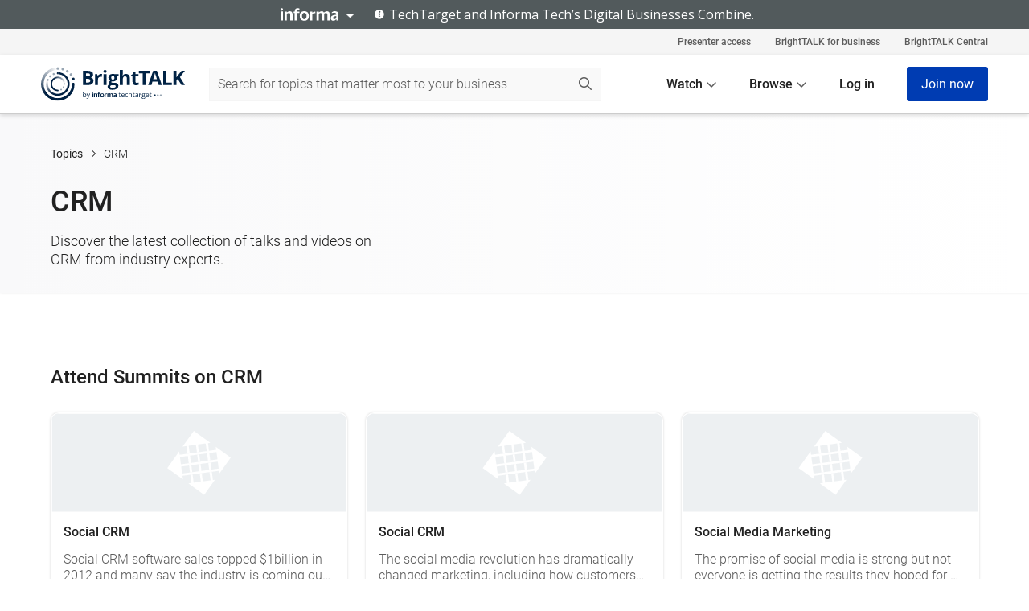

--- FILE ---
content_type: text/html; charset=utf-8
request_url: https://www.stage.brighttalk.net/topic/crm
body_size: 6281
content:
<!DOCTYPE html><html lang="en"><head><meta charSet="utf-8"/><meta name="next-head" content="1"/><meta name="viewport" content="initial-scale=1.0, width=device-width"/><meta name="next-head" content="1"/><meta name="robots" content="noindex, nofollow, noarchive, nosnippet"/><meta name="next-head" content="1"/><meta name="googlebot" content="noindex, nofollow, noarchive, nosnippet"/><meta name="next-head" content="1"/><meta http-equiv="Expires" content="Wed, 11 Jan 1984 05:00:00 GMT"/><meta name="next-head" content="1"/><meta http-equiv="Cache-Control" content="no-cache, must-revalidate, max-age=0"/><meta name="next-head" content="1"/><title>CRM Webinars and Training - BrightTALK</title><meta name="next-head" content="1"/><meta name="description" content="Learn about CRM with BrightTALK. Watch the latest collection of webinars, videos and trainings from industry experts."/><meta name="next-head" content="1"/><meta property="og:type" content="website"/><meta name="next-head" content="1"/><meta name="og:title" property="og:title" content="CRM Webinars and Training - BrightTALK"/><meta name="next-head" content="1"/><meta name="og:description" property="og:description" content="Learn about CRM with BrightTALK. Watch the latest collection of webinars, videos and trainings from industry experts."/><meta name="next-head" content="1"/><meta name="og:image" property="og:image" content="https://assets.stage.brighttalk.net/images/bt-it-logo.png"/><meta name="next-head" content="1"/><meta property="og:image:width" content="1200"/><meta name="next-head" content="1"/><meta property="og:image:height" content="630"/><meta name="next-head" content="1"/><meta property="og:image:type" content="image/png"/><meta name="next-head" content="1"/><meta property="og:site_name" content="BrightTALK"/><meta name="next-head" content="1"/><meta property="og:url" content="https://www.stage.brighttalk.net/topic/[topicSlug]"/><meta name="next-head" content="1"/><meta name="brighttalk-page-architecture" content="react"/><meta name="next-head" content="1"/><meta name="brighttalk-page-name" content="CRM"/><meta name="next-head" content="1"/><meta name="twitter:card" content="summary"/><meta name="next-head" content="1"/><meta name="twitter:title" content="CRM Webinars and Training - BrightTALK"/><meta name="next-head" content="1"/><meta name="twitter:description" content="Learn about CRM with BrightTALK. Watch the latest collection of webinars, videos and trainings from industry experts."/><meta name="next-head" content="1"/><meta name="twitter:site" content="BrightTALK"/><meta name="next-head" content="1"/><meta name="twitter:creator" content=""/><meta name="next-head" content="1"/><link rel="apple-touch-icon" type="image/png" href="https://assets.stage.brighttalk.net/images/favicon-apple-touch-icon.png?nocache=1"/><meta name="next-head" content="1"/><link rel="icon" type="image/png" href="https://assets.stage.brighttalk.net/images/favicon-apple-touch-icon.ico?nocache=1"/><meta name="next-head" content="1"/><link rel="icon" type="image/png" href="https://assets.stage.brighttalk.net/images/favicon.ico?nocache=1" media="prefers-color-scheme: light"/><meta name="next-head" content="1"/><link rel="apple-touch-icon" type="image/png" href="https://assets.stage.brighttalk.net/images/favicon.png?nocache=2" media="prefers-color-scheme: light"/><meta name="next-head" content="1"/><link rel="apple-touch-icon" type="imgage/png" href="https://assets.stage.brighttalk.net/images/favicon-apple-touch-icon.png?nocache=1" media="prefers-color-scheme: dark"/><meta name="next-head" content="1"/><link rel="icon" type="imgage/png" href="https://assets.stage.brighttalk.net/images/favicon-apple-touch-icon.ico?nocache=1" media="prefers-color-scheme: dark"/><meta name="next-head" content="1"/><link rel="canonical" href="https://www.stage.brighttalk.net/topic/[topicSlug]"/><meta name="next-head" content="1"/><script type="application/ld+json">{"@context":"https://schema.org","@type":"Organization","name":"BrightTALK","url":"https://www.stage.brighttalk.net","logo":"https://assets.stage.brighttalk.net/images/favicon.ico","sameAs":["https://en.wikipedia.org/wiki/BrightTalk"]}</script><script id="__NEXT_DATA__" type="application/json" nonce="YzE5ZGQ1ZjQtM2NiNi00MzJkLWEwZDMtYzEzZDM4OTAwOTM5">{"props":{"pageProps":{"_sentryTraceData":"2f3a26cfdf9a8dc38c3002f941802624-1fe674bab624eef3-0","_sentryBaggage":"sentry-environment=stage,sentry-public_key=cf3fd346522432f32e0d9d7d62691f62,sentry-trace_id=2f3a26cfdf9a8dc38c3002f941802624,sentry-sampled=false,sentry-sample_rand=0.7454349339906297,sentry-sample_rate=0.1","baseUrl":"https://www.stage.brighttalk.net","hostUrl":"https://www.stage.brighttalk.net","summitUrl":"https://summits.stage.brighttalk.net","seriesUrl":"https://series.stage.brighttalk.net","staticAssetUrl":"https://assets.stage.brighttalk.net","topicName":"CRM","nonce":"YzE5ZGQ1ZjQtM2NiNi00MzJkLWEwZDMtYzEzZDM4OTAwOTM5"},"nonce":"YzE5ZGQ1ZjQtM2NiNi00MzJkLWEwZDMtYzEzZDM4OTAwOTM5","env":"stage","envVaribles":{"staticAssetUrl":"https://assets.stage.brighttalk.net","host":"https://www.stage.brighttalk.net","env":"stage"},"hostUrl":"https://www.stage.brighttalk.net","__N_SSP":true},"page":"/topic/[topicSlug]","query":{"topicSlug":"crm"},"buildId":"20ZY3Eo7OPxXUVrpUO5Yc","assetPrefix":"/portal","isFallback":false,"isExperimentalCompile":false,"gssp":true,"appGip":true,"scriptLoader":[]}</script><script id="gtmScript" nonce="YzE5ZGQ1ZjQtM2NiNi00MzJkLWEwZDMtYzEzZDM4OTAwOTM5">(function(w,d,s,l,i){w[l]=w[l]||[];w[l].push({'gtm.start':
                    new Date().getTime(),event:'gtm.js'});var f=d.getElementsByTagName(s)[0],
                    j=d.createElement(s),dl=l!='dataLayer'?'&l='+l:'';j.async=true;j.src=
                    'https://www.googletagmanager.com/gtm.js?id='+i+dl;var n=d.querySelector('[nonce]');
                    n&&j.setAttribute('nonce',n.nonce||n.getAttribute('nonce'));f.parentNode.insertBefore(j,f);
                    })(window,document,'script','dataLayer','GTM-NCXH7DF');</script><style nonce="YzE5ZGQ1ZjQtM2NiNi00MzJkLWEwZDMtYzEzZDM4OTAwOTM5" type="text/css">

    #cmp-banner {
      position: fixed;
      bottom: 0;
      left: 0;
      z-index: 1200;
    }
    @media (min-width: 960px) {
      #cmp-banner {
        bottom: 20px;
        left: 20px;
      }
    }

    #cmp-banner:empty {
      display: none;
    }

  </style><script nonce="YzE5ZGQ1ZjQtM2NiNi00MzJkLWEwZDMtYzEzZDM4OTAwOTM5" type="text/javascript">
"use strict";function _typeof(t){return(_typeof="function"==typeof Symbol&&"symbol"==typeof Symbol.iterator?function(t){return typeof t}:function(t){return t&&"function"==typeof Symbol&&t.constructor===Symbol&&t!==Symbol.prototype?"symbol":typeof t})(t)}!function(){var t=function(){var t,e,o=[],n=window,r=n;for(;r;){try{if(r.frames.__tcfapiLocator){t=r;break}}catch(t){}if(r===n.top)break;r=r.parent}t||(!function t(){var e=n.document,o=!!n.frames.__tcfapiLocator;if(!o)if(e.body){var r=e.createElement("iframe");r.style.cssText="display:none",r.name="__tcfapiLocator",e.body.appendChild(r)}else setTimeout(t,5);return!o}(),n.__tcfapi=function(){for(var t=arguments.length,n=new Array(t),r=0;r<t;r++)n[r]=arguments[r];if(!n.length)return o;"setGdprApplies"===n[0]?n.length>3&&2===parseInt(n[1],10)&&"boolean"==typeof n[3]&&(e=n[3],"function"==typeof n[2]&&n[2]("set",!0)):"ping"===n[0]?"function"==typeof n[2]&&n[2]({gdprApplies:e,cmpLoaded:!1,cmpStatus:"stub"}):o.push(n)},n.addEventListener("message",(function(t){var e="string"==typeof t.data,o={};if(e)try{o=JSON.parse(t.data)}catch(t){}else o=t.data;var n="object"===_typeof(o)&&null!==o?o.__tcfapiCall:null;n&&window.__tcfapi(n.command,n.version,(function(o,r){var a={__tcfapiReturn:{returnValue:o,success:r,callId:n.callId}};t&&t.source&&t.source.postMessage&&t.source.postMessage(e?JSON.stringify(a):a,"*")}),n.parameter)}),!1))};"undefined"!=typeof module?module.exports=t:t()}();

(function () { var e = false; var c = window; var t = document; function r() { if (!c.frames["__uspapiLocator"]) { if (t.body) { var a = t.body; var e = t.createElement("iframe"); e.style.cssText = "display:none"; e.name = "__uspapiLocator"; a.appendChild(e) } else { setTimeout(r, 5) } } } r(); function p() { var a = arguments; __uspapi.a = __uspapi.a || []; if (!a.length) { return __uspapi.a } else if (a[0] === "ping") { a[2]({ gdprAppliesGlobally: e, cmpLoaded: false }, true) } else { __uspapi.a.push([].slice.apply(a)) } } function l(t) { var r = typeof t.data === "string"; try { var a = r ? JSON.parse(t.data) : t.data; if (a.__cmpCall) { var n = a.__cmpCall; c.__uspapi(n.command, n.parameter, function (a, e) { var c = { __cmpReturn: { returnValue: a, success: e, callId: n.callId } }; t.source.postMessage(r ? JSON.stringify(c) : c, "*") }) } } catch (a) { } } if (typeof __uspapi !== "function") { c.__uspapi = p; __uspapi.msgHandler = l; c.addEventListener("message", l, false) } })();

window.__gpp_addFrame=function(e){if(!window.frames[e])if(document.body){var t=document.createElement("iframe");t.style.cssText="display:none",t.name=e,document.body.appendChild(t)}else window.setTimeout(window.__gpp_addFrame,10,e)},window.__gpp_stub=function(){var e=arguments;if(__gpp.queue=__gpp.queue||[],__gpp.events=__gpp.events||[],!e.length||1==e.length&&"queue"==e[0])return __gpp.queue;if(1==e.length&&"events"==e[0])return __gpp.events;var t=e[0],p=e.length>1?e[1]:null,s=e.length>2?e[2]:null;if("ping"===t)p({gppVersion:"1.1",cmpStatus:"stub",cmpDisplayStatus:"hidden",signalStatus:"not ready",supportedAPIs:["2:tcfeuv2","5:tcfcav1","6:uspv1","7:usnatv1","8:uscav1","9:usvav1","10:uscov1","11:usutv1","12:usctv1"],cmpId:0,sectionList:[],applicableSections:[],gppString:"",parsedSections:{}},!0);else if("addEventListener"===t){"lastId"in __gpp||(__gpp.lastId=0),__gpp.lastId++;var n=__gpp.lastId;__gpp.events.push({id:n,callback:p,parameter:s}),p({eventName:"listenerRegistered",listenerId:n,data:!0,pingData:{gppVersion:"1.1",cmpStatus:"stub",cmpDisplayStatus:"hidden",signalStatus:"not ready",supportedAPIs:["2:tcfeuv2","5:tcfcav1","6:uspv1","7:usnatv1","8:uscav1","9:usvav1","10:uscov1","11:usutv1","12:usctv1"],cmpId:0,sectionList:[],applicableSections:[],gppString:"",parsedSections:{}}},!0)}else if("removeEventListener"===t){for(var a=!1,i=0;i<__gpp.events.length;i++)if(__gpp.events[i].id==s){__gpp.events.splice(i,1),a=!0;break}p({eventName:"listenerRemoved",listenerId:s,data:a,pingData:{gppVersion:"1.1",cmpStatus:"stub",cmpDisplayStatus:"hidden",signalStatus:"not ready",supportedAPIs:["2:tcfeuv2","5:tcfcav1","6:uspv1","7:usnatv1","8:uscav1","9:usvav1","10:uscov1","11:usutv1","12:usctv1"],cmpId:0,sectionList:[],applicableSections:[],gppString:"",parsedSections:{}}},!0)}else"hasSection"===t?p(!1,!0):"getSection"===t||"getField"===t?p(null,!0):__gpp.queue.push([].slice.apply(e))},window.__gpp_msghandler=function(e){var t="string"==typeof e.data;try{var p=t?JSON.parse(e.data):e.data}catch(e){p=null}if("object"==typeof p&&null!==p&&"__gppCall"in p){var s=p.__gppCall;window.__gpp(s.command,(function(p,n){var a={__gppReturn:{returnValue:p,success:n,callId:s.callId}};e.source.postMessage(t?JSON.stringify(a):a,"*")}),"parameter"in s?s.parameter:null,"version"in s?s.version:"1.1")}},"__gpp"in window&&"function"==typeof window.__gpp||(window.__gpp=window.__gpp_stub,window.addEventListener("message",window.__gpp_msghandler,!1),window.__gpp_addFrame("__gppLocator"));

window._sp_queue = [];
window._sp_ = {
	config: {
		accountId: 370,
		baseEndpoint: 'https://cdn.privacy-mgmt.com',
		usnat: {
			includeUspApi: true
		},
		gdpr: { },
		events: {
			onMessageChoiceSelect: function (message_type, choice_id, choice_type_id) {
				// Code to make 'Accept' and 'Reject' buttons work in the CPPA banner
				if (message_type === "usnat") {
					console.log(choice_type_id);
					if (choice_type_id === 11 || choice_type_id === 13) {
						document.getElementById("cmp-banner").style.display = "none";
					}
					if (choice_type_id === 11) {
						localStorage.setItem("acceptconsent", "true");
					} else {
						localStorage.setItem("acceptconsent", "false");
					}
				} else {
					if (choice_type_id === 11) {
						localStorage.setItem("acceptconsent", "true");
					} else {
						localStorage.setItem("acceptconsent", "false");
					}
				}
			},
			onMessageReady: function() {
				console.log('[event] onMessageReady', arguments);
			},
			onMessageChoiceError: function() {
				console.log('[event] onMessageChoiceError', arguments);
			},
			onPrivacyManagerAction: function() {
				console.log('[event] onPrivacyManagerAction', arguments);
			},
			onPMCancel: function() {
				console.log('[event] onPMCancel', arguments);
			},
			onMessageReceiveData: function() {
				console.log('[event] onMessageReceiveData', arguments);
			},
			onSPPMObjectReady: function() {
				console.log('[event] onSPPMObjectReady', arguments);
			},
			onConsentReady: function (message_type, choice_type_id, choice_id, consentUUID, euconsent) {
				console.log('[event] onConsentReady', arguments);
			},
			onError: function() {
				console.log('[event] onError', arguments);
			},
		}
	}
}
</script><script nonce="YzE5ZGQ1ZjQtM2NiNi00MzJkLWEwZDMtYzEzZDM4OTAwOTM5" src="https://cdn.privacy-mgmt.com/unified/wrapperMessagingWithoutDetection.js" async=""></script><script nonce="YzE5ZGQ1ZjQtM2NiNi00MzJkLWEwZDMtYzEzZDM4OTAwOTM5" async="" src="https://securepubads.g.doubleclick.net/tag/js/gpt.js"></script><script nonce="YzE5ZGQ1ZjQtM2NiNi00MzJkLWEwZDMtYzEzZDM4OTAwOTM5" type="text/javascript">
                const urlParams = new URLSearchParams(window.location.search);
                const gclid=urlParams.get('gclid');
                const ppc=gclid?'1':'0';
                window.googletag = window.googletag || {cmd: []};
                googletag.cmd.push(function() {
                  googletag.defineSlot('/3618/btdev', [[728, 90]], 'div-gpt-ad-728-try-90-0').addService(googletag.pubads());
                  googletag.defineSlot('/3618/btdev', [[300, 50]], 'div-gpt-ad-300-try-50-0').addService(googletag.pubads());
                  googletag.defineSlot('/3618/btdev', [[300, 250]], 'div-gpt-ad-300-try-250-0').addService(googletag.pubads());
                  googletag.defineSlot('/3618/btdev', [[300, 600]], 'div-gpt-ad-300-try-600-0').addService(googletag.pubads());
                  googletag.pubads().setTargeting('ss', ['1']).setTargeting('ppc', [ppc]); 
                  googletag.pubads().enableSingleRequest();
                  googletag.enableServices();
                });</script><link nonce="YzE5ZGQ1ZjQtM2NiNi00MzJkLWEwZDMtYzEzZDM4OTAwOTM5" rel="preload" href="/portal/_next/static/css/58897f1eadd560fa.css" as="style"/><link nonce="YzE5ZGQ1ZjQtM2NiNi00MzJkLWEwZDMtYzEzZDM4OTAwOTM5" rel="stylesheet" href="/portal/_next/static/css/58897f1eadd560fa.css" data-n-g=""/><link nonce="YzE5ZGQ1ZjQtM2NiNi00MzJkLWEwZDMtYzEzZDM4OTAwOTM5" rel="preload" href="/portal/_next/static/css/f6d08d3af0546be9.css" as="style"/><link nonce="YzE5ZGQ1ZjQtM2NiNi00MzJkLWEwZDMtYzEzZDM4OTAwOTM5" rel="stylesheet" href="/portal/_next/static/css/f6d08d3af0546be9.css" data-n-p=""/><link nonce="YzE5ZGQ1ZjQtM2NiNi00MzJkLWEwZDMtYzEzZDM4OTAwOTM5" rel="preload" href="/portal/_next/static/css/bf98619ff8f8a7f8.css" as="style"/><link nonce="YzE5ZGQ1ZjQtM2NiNi00MzJkLWEwZDMtYzEzZDM4OTAwOTM5" rel="stylesheet" href="/portal/_next/static/css/bf98619ff8f8a7f8.css" data-n-p=""/><link nonce="YzE5ZGQ1ZjQtM2NiNi00MzJkLWEwZDMtYzEzZDM4OTAwOTM5" rel="preload" href="/portal/_next/static/css/7ac84ffe7c7e7c03.css" as="style"/><link nonce="YzE5ZGQ1ZjQtM2NiNi00MzJkLWEwZDMtYzEzZDM4OTAwOTM5" rel="stylesheet" href="/portal/_next/static/css/7ac84ffe7c7e7c03.css" data-n-p=""/><link nonce="YzE5ZGQ1ZjQtM2NiNi00MzJkLWEwZDMtYzEzZDM4OTAwOTM5" rel="preload" href="/portal/_next/static/css/813c77f815564b08.css" as="style"/><link nonce="YzE5ZGQ1ZjQtM2NiNi00MzJkLWEwZDMtYzEzZDM4OTAwOTM5" rel="stylesheet" href="/portal/_next/static/css/813c77f815564b08.css" data-n-p=""/><link nonce="YzE5ZGQ1ZjQtM2NiNi00MzJkLWEwZDMtYzEzZDM4OTAwOTM5" rel="preload" href="/portal/_next/static/css/9529eb1318685bea.css" as="style"/><link nonce="YzE5ZGQ1ZjQtM2NiNi00MzJkLWEwZDMtYzEzZDM4OTAwOTM5" rel="stylesheet" href="/portal/_next/static/css/9529eb1318685bea.css" data-n-p=""/><link nonce="YzE5ZGQ1ZjQtM2NiNi00MzJkLWEwZDMtYzEzZDM4OTAwOTM5" rel="preload" href="/portal/_next/static/css/01555d957ff924d5.css" as="style"/><link nonce="YzE5ZGQ1ZjQtM2NiNi00MzJkLWEwZDMtYzEzZDM4OTAwOTM5" rel="stylesheet" href="/portal/_next/static/css/01555d957ff924d5.css" data-n-p=""/><link nonce="YzE5ZGQ1ZjQtM2NiNi00MzJkLWEwZDMtYzEzZDM4OTAwOTM5" rel="preload" href="/portal/_next/static/css/4d93a5455284f6a6.css" as="style"/><link nonce="YzE5ZGQ1ZjQtM2NiNi00MzJkLWEwZDMtYzEzZDM4OTAwOTM5" rel="stylesheet" href="/portal/_next/static/css/4d93a5455284f6a6.css" data-n-p=""/><link nonce="YzE5ZGQ1ZjQtM2NiNi00MzJkLWEwZDMtYzEzZDM4OTAwOTM5" rel="preload" href="/portal/_next/static/css/d98eef84f7b53000.css" as="style"/><link nonce="YzE5ZGQ1ZjQtM2NiNi00MzJkLWEwZDMtYzEzZDM4OTAwOTM5" rel="stylesheet" href="/portal/_next/static/css/d98eef84f7b53000.css" data-n-p=""/><noscript data-n-css="YzE5ZGQ1ZjQtM2NiNi00MzJkLWEwZDMtYzEzZDM4OTAwOTM5"></noscript><script defer="" nonce="YzE5ZGQ1ZjQtM2NiNi00MzJkLWEwZDMtYzEzZDM4OTAwOTM5" nomodule="" src="/portal/_next/static/chunks/polyfills-c67a75d1b6f99dc8.js"></script><script src="/portal/_next/static/chunks/webpack-cab7bb53101bbaa5.js" nonce="YzE5ZGQ1ZjQtM2NiNi00MzJkLWEwZDMtYzEzZDM4OTAwOTM5" defer=""></script><script src="/portal/_next/static/chunks/framework-5ffa80de2f90dfb8.js" nonce="YzE5ZGQ1ZjQtM2NiNi00MzJkLWEwZDMtYzEzZDM4OTAwOTM5" defer=""></script><script src="/portal/_next/static/chunks/main-78c18322aa6c9f12.js" nonce="YzE5ZGQ1ZjQtM2NiNi00MzJkLWEwZDMtYzEzZDM4OTAwOTM5" defer=""></script><script src="/portal/_next/static/chunks/pages/_app-86d0ea8defea5028.js" nonce="YzE5ZGQ1ZjQtM2NiNi00MzJkLWEwZDMtYzEzZDM4OTAwOTM5" defer=""></script><script src="/portal/_next/static/chunks/93656207-63d3cf6034b96856.js" nonce="YzE5ZGQ1ZjQtM2NiNi00MzJkLWEwZDMtYzEzZDM4OTAwOTM5" defer=""></script><script src="/portal/_next/static/chunks/5adc83ef-041542c649e4425b.js" nonce="YzE5ZGQ1ZjQtM2NiNi00MzJkLWEwZDMtYzEzZDM4OTAwOTM5" defer=""></script><script src="/portal/_next/static/chunks/8758-9f03c1250d06e7e0.js" nonce="YzE5ZGQ1ZjQtM2NiNi00MzJkLWEwZDMtYzEzZDM4OTAwOTM5" defer=""></script><script src="/portal/_next/static/chunks/4363-ba1bd68fd78da010.js" nonce="YzE5ZGQ1ZjQtM2NiNi00MzJkLWEwZDMtYzEzZDM4OTAwOTM5" defer=""></script><script src="/portal/_next/static/chunks/9438-2b3d57165129165b.js" nonce="YzE5ZGQ1ZjQtM2NiNi00MzJkLWEwZDMtYzEzZDM4OTAwOTM5" defer=""></script><script src="/portal/_next/static/chunks/7619-d63fc9e42b162d8d.js" nonce="YzE5ZGQ1ZjQtM2NiNi00MzJkLWEwZDMtYzEzZDM4OTAwOTM5" defer=""></script><script src="/portal/_next/static/chunks/1234-1936436c49791c7b.js" nonce="YzE5ZGQ1ZjQtM2NiNi00MzJkLWEwZDMtYzEzZDM4OTAwOTM5" defer=""></script><script src="/portal/_next/static/chunks/3573-4ca8634f9d15f046.js" nonce="YzE5ZGQ1ZjQtM2NiNi00MzJkLWEwZDMtYzEzZDM4OTAwOTM5" defer=""></script><script src="/portal/_next/static/chunks/2876-58451bce922ce7aa.js" nonce="YzE5ZGQ1ZjQtM2NiNi00MzJkLWEwZDMtYzEzZDM4OTAwOTM5" defer=""></script><script src="/portal/_next/static/chunks/9097-5f8468f593a2cb52.js" nonce="YzE5ZGQ1ZjQtM2NiNi00MzJkLWEwZDMtYzEzZDM4OTAwOTM5" defer=""></script><script src="/portal/_next/static/chunks/2296-0706a2075d4f95ee.js" nonce="YzE5ZGQ1ZjQtM2NiNi00MzJkLWEwZDMtYzEzZDM4OTAwOTM5" defer=""></script><script src="/portal/_next/static/chunks/8511-4f9b28d34c4779a0.js" nonce="YzE5ZGQ1ZjQtM2NiNi00MzJkLWEwZDMtYzEzZDM4OTAwOTM5" defer=""></script><script src="/portal/_next/static/chunks/4773-02e646e3eddeae03.js" nonce="YzE5ZGQ1ZjQtM2NiNi00MzJkLWEwZDMtYzEzZDM4OTAwOTM5" defer=""></script><script src="/portal/_next/static/chunks/1471-6356bb34045a07a0.js" nonce="YzE5ZGQ1ZjQtM2NiNi00MzJkLWEwZDMtYzEzZDM4OTAwOTM5" defer=""></script><script src="/portal/_next/static/chunks/9735-971336ccc83262db.js" nonce="YzE5ZGQ1ZjQtM2NiNi00MzJkLWEwZDMtYzEzZDM4OTAwOTM5" defer=""></script><script src="/portal/_next/static/chunks/1107-e4b3d003866bf805.js" nonce="YzE5ZGQ1ZjQtM2NiNi00MzJkLWEwZDMtYzEzZDM4OTAwOTM5" defer=""></script><script src="/portal/_next/static/chunks/2142-e463ea68dd6a2885.js" nonce="YzE5ZGQ1ZjQtM2NiNi00MzJkLWEwZDMtYzEzZDM4OTAwOTM5" defer=""></script><script src="/portal/_next/static/chunks/pages/topic/%5BtopicSlug%5D-4f40586c77ea4c4f.js" nonce="YzE5ZGQ1ZjQtM2NiNi00MzJkLWEwZDMtYzEzZDM4OTAwOTM5" defer=""></script><script src="/portal/_next/static/20ZY3Eo7OPxXUVrpUO5Yc/_buildManifest.js" nonce="YzE5ZGQ1ZjQtM2NiNi00MzJkLWEwZDMtYzEzZDM4OTAwOTM5" defer=""></script><script src="/portal/_next/static/20ZY3Eo7OPxXUVrpUO5Yc/_ssgManifest.js" nonce="YzE5ZGQ1ZjQtM2NiNi00MzJkLWEwZDMtYzEzZDM4OTAwOTM5" defer=""></script></head><body data-bs-padding-right="0"><noscript><iframe src="https://www.googletagmanager.com/ns.html?id=GTM-NCXH7DF"
                height="0" width="0" style="display:none;visibility:hidden"></iframe></noscript><script nonce="YzE5ZGQ1ZjQtM2NiNi00MzJkLWEwZDMtYzEzZDM4OTAwOTM5" src="https://www.stage.brighttalk.net/webcomponent/dist/techtarget-informa-banner/techtarget-informa-banner.js?v=1.0.0"></script><techtarget-informa-banner theme="light" language="en"></techtarget-informa-banner><div id="__next"><div><div class="index_portal-app___FgyS"><div class="index_content-wrap__OHdF8"><div class="GlobalHeader_global-header__7RU_n"><link rel="modulepreload" href="https://www.stage.brighttalk.net/webcomponent/dist/brighttalk-web-components/brighttalk-web-components.esm.js"/></div><main><div class="HeroBanner_page-banner___hLzr HeroBanner_banners__vbFIM generic-hero-banner"><div class="HeroBanner_hero-mask__48MVJ"></div><div class="HeroBanner_bootstrap-container__XOeaz container"><div class="HeroBanner_breadcrumbs__uxpkr"><div class="row"><div class="Breadcrumbs_breadcrumbs-container__T0CVo"><p class="Breadcrumbs_breadcrumbs-parent__85d5_"><a class="Breadcrumbs_breadcrumbs-parent-title__yIRwV" href="/topics/most-popular">Topics</a><svg aria-hidden="true" focusable="false" data-prefix="far" data-icon="chevron-right" class="svg-inline--fa fa-chevron-right Breadcrumbs_faChevronRight-icon__wvltc" role="img" xmlns="http://www.w3.org/2000/svg" viewBox="0 0 320 512"><path fill="currentColor" d="M305 239c9.4 9.4 9.4 24.6 0 33.9L113 465c-9.4 9.4-24.6 9.4-33.9 0s-9.4-24.6 0-33.9l175-175L79 81c-9.4-9.4-9.4-24.6 0-33.9s24.6-9.4 33.9 0L305 239z"></path></svg><span class="Breadcrumbs_breadcrumbs-child-title__WuaDo">CRM</span></p></div></div></div><div class="row"><div class="HeroBanner_media-padding__IdQ39 col-xl-5"><h1 class="HeroBanner_dark__G_3WC">CRM</h1><div class="HeroBanner_banner-container__2lg0d"><p class="HeroBanner_dark__G_3WC">Discover the latest collection of talks and videos on CRM from industry experts.</p></div></div><div class="HeroBanner_google-ads-main__iZGQb col-xl-7"><div class="d-none d-lg-block"><div id="div-gpt-ad-728-try-90-0" class="GoogleAds_div-gpt-ad-728-try-90-0__0ONtC" style="min-width:300px;min-height:50px"><script nonce="YzE5ZGQ1ZjQtM2NiNi00MzJkLWEwZDMtYzEzZDM4OTAwOTM5" type="text/javascript">googletag.cmd.push(function() { googletag.display('div-gpt-ad-728-try-90-0'); });</script></div></div><div class="d-block d-lg-none"><div id="div-gpt-ad-300-try-50-0" class="GoogleAds_div-gpt-ad-300-try-50-0__NwwGa" style="min-width:300px;min-height:50px"><script nonce="YzE5ZGQ1ZjQtM2NiNi00MzJkLWEwZDMtYzEzZDM4OTAwOTM5" type="text/javascript">googletag.cmd.push(function() { googletag.display('div-gpt-ad-300-try-50-0'); });</script></div></div></div></div></div></div><div class="bootstrap-container container"><div class="SkeletonSectionHeadings_skeleton-loading__FPfOa SkeletonSectionHeadings_section-headings__RJhpN generic-section-heading" data-bdd="live-all-talks-block"><h2 class="SkeletonSectionHeadings_section-title__HKcy6" data-bdd="Skeleton-section-heading"></h2></div><div class="g-4 row row-cols-1 row-cols-md-3 row-cols-lg-4"><div class="col"><div class="h-100 card-deck"><div class="h-100 skeleton_skeleton-loading__KSKuZ card"><div class="skeleton_img-wrap__eWorb"></div><div class="skeleton_cardbody__f8VfI card-body"><div class="skeleton_body-comp-logo__8YuGZ"></div><div class="skeleton_main-body__MdR_w"><div class="skeleton_item-title____xFE card-title"></div><p class="skeleton_card-description__8Iik2 card-text"></p><p class="skeleton_item-meta__btxN8 card-text"></p></div></div></div></div></div><div class="col"><div class="h-100 card-deck"><div class="h-100 skeleton_skeleton-loading__KSKuZ card"><div class="skeleton_img-wrap__eWorb"></div><div class="skeleton_cardbody__f8VfI card-body"><div class="skeleton_body-comp-logo__8YuGZ"></div><div class="skeleton_main-body__MdR_w"><div class="skeleton_item-title____xFE card-title"></div><p class="skeleton_card-description__8Iik2 card-text"></p><p class="skeleton_item-meta__btxN8 card-text"></p></div></div></div></div></div><div class="col"><div class="h-100 card-deck"><div class="h-100 skeleton_skeleton-loading__KSKuZ card"><div class="skeleton_img-wrap__eWorb"></div><div class="skeleton_cardbody__f8VfI card-body"><div class="skeleton_body-comp-logo__8YuGZ"></div><div class="skeleton_main-body__MdR_w"><div class="skeleton_item-title____xFE card-title"></div><p class="skeleton_card-description__8Iik2 card-text"></p><p class="skeleton_item-meta__btxN8 card-text"></p></div></div></div></div></div><div class="col"><div class="h-100 card-deck"><div class="h-100 skeleton_skeleton-loading__KSKuZ card"><div class="skeleton_img-wrap__eWorb"></div><div class="skeleton_cardbody__f8VfI card-body"><div class="skeleton_body-comp-logo__8YuGZ"></div><div class="skeleton_main-body__MdR_w"><div class="skeleton_item-title____xFE card-title"></div><p class="skeleton_card-description__8Iik2 card-text"></p><p class="skeleton_item-meta__btxN8 card-text"></p></div></div></div></div></div><div class="col"><div class="h-100 card-deck"><div class="h-100 skeleton_skeleton-loading__KSKuZ card"><div class="skeleton_img-wrap__eWorb"></div><div class="skeleton_cardbody__f8VfI card-body"><div class="skeleton_body-comp-logo__8YuGZ"></div><div class="skeleton_main-body__MdR_w"><div class="skeleton_item-title____xFE card-title"></div><p class="skeleton_card-description__8Iik2 card-text"></p><p class="skeleton_item-meta__btxN8 card-text"></p></div></div></div></div></div><div class="col"><div class="h-100 card-deck"><div class="h-100 skeleton_skeleton-loading__KSKuZ card"><div class="skeleton_img-wrap__eWorb"></div><div class="skeleton_cardbody__f8VfI card-body"><div class="skeleton_body-comp-logo__8YuGZ"></div><div class="skeleton_main-body__MdR_w"><div class="skeleton_item-title____xFE card-title"></div><p class="skeleton_card-description__8Iik2 card-text"></p><p class="skeleton_item-meta__btxN8 card-text"></p></div></div></div></div></div><div class="col"><div class="h-100 card-deck"><div class="h-100 skeleton_skeleton-loading__KSKuZ card"><div class="skeleton_img-wrap__eWorb"></div><div class="skeleton_cardbody__f8VfI card-body"><div class="skeleton_body-comp-logo__8YuGZ"></div><div class="skeleton_main-body__MdR_w"><div class="skeleton_item-title____xFE card-title"></div><p class="skeleton_card-description__8Iik2 card-text"></p><p class="skeleton_item-meta__btxN8 card-text"></p></div></div></div></div></div><div class="col"><div class="h-100 card-deck"><div class="h-100 skeleton_skeleton-loading__KSKuZ card"><div class="skeleton_img-wrap__eWorb"></div><div class="skeleton_cardbody__f8VfI card-body"><div class="skeleton_body-comp-logo__8YuGZ"></div><div class="skeleton_main-body__MdR_w"><div class="skeleton_item-title____xFE card-title"></div><p class="skeleton_card-description__8Iik2 card-text"></p><p class="skeleton_item-meta__btxN8 card-text"></p></div></div></div></div></div></div><div class="SkeletonSectionHeadings_skeleton-loading__FPfOa SkeletonSectionHeadings_section-headings__RJhpN generic-section-heading" data-bdd="ondemand-talks-block"><h2 class="SkeletonSectionHeadings_section-title__HKcy6" data-bdd="Skeleton-section-heading"></h2></div><div class="g-4 row row-cols-1 row-cols-md-3 row-cols-lg-4"><div class="col"><div class="h-100 card-deck"><div class="h-100 skeleton_skeleton-loading__KSKuZ card"><div class="skeleton_img-wrap__eWorb"></div><div class="skeleton_cardbody__f8VfI card-body"><div class="skeleton_body-comp-logo__8YuGZ"></div><div class="skeleton_main-body__MdR_w"><div class="skeleton_item-title____xFE card-title"></div><p class="skeleton_card-description__8Iik2 card-text"></p><p class="skeleton_item-meta__btxN8 card-text"></p></div></div></div></div></div><div class="col"><div class="h-100 card-deck"><div class="h-100 skeleton_skeleton-loading__KSKuZ card"><div class="skeleton_img-wrap__eWorb"></div><div class="skeleton_cardbody__f8VfI card-body"><div class="skeleton_body-comp-logo__8YuGZ"></div><div class="skeleton_main-body__MdR_w"><div class="skeleton_item-title____xFE card-title"></div><p class="skeleton_card-description__8Iik2 card-text"></p><p class="skeleton_item-meta__btxN8 card-text"></p></div></div></div></div></div><div class="col"><div class="h-100 card-deck"><div class="h-100 skeleton_skeleton-loading__KSKuZ card"><div class="skeleton_img-wrap__eWorb"></div><div class="skeleton_cardbody__f8VfI card-body"><div class="skeleton_body-comp-logo__8YuGZ"></div><div class="skeleton_main-body__MdR_w"><div class="skeleton_item-title____xFE card-title"></div><p class="skeleton_card-description__8Iik2 card-text"></p><p class="skeleton_item-meta__btxN8 card-text"></p></div></div></div></div></div><div class="col"><div class="h-100 card-deck"><div class="h-100 skeleton_skeleton-loading__KSKuZ card"><div class="skeleton_img-wrap__eWorb"></div><div class="skeleton_cardbody__f8VfI card-body"><div class="skeleton_body-comp-logo__8YuGZ"></div><div class="skeleton_main-body__MdR_w"><div class="skeleton_item-title____xFE card-title"></div><p class="skeleton_card-description__8Iik2 card-text"></p><p class="skeleton_item-meta__btxN8 card-text"></p></div></div></div></div></div><div class="col"><div class="h-100 card-deck"><div class="h-100 skeleton_skeleton-loading__KSKuZ card"><div class="skeleton_img-wrap__eWorb"></div><div class="skeleton_cardbody__f8VfI card-body"><div class="skeleton_body-comp-logo__8YuGZ"></div><div class="skeleton_main-body__MdR_w"><div class="skeleton_item-title____xFE card-title"></div><p class="skeleton_card-description__8Iik2 card-text"></p><p class="skeleton_item-meta__btxN8 card-text"></p></div></div></div></div></div><div class="col"><div class="h-100 card-deck"><div class="h-100 skeleton_skeleton-loading__KSKuZ card"><div class="skeleton_img-wrap__eWorb"></div><div class="skeleton_cardbody__f8VfI card-body"><div class="skeleton_body-comp-logo__8YuGZ"></div><div class="skeleton_main-body__MdR_w"><div class="skeleton_item-title____xFE card-title"></div><p class="skeleton_card-description__8Iik2 card-text"></p><p class="skeleton_item-meta__btxN8 card-text"></p></div></div></div></div></div><div class="col"><div class="h-100 card-deck"><div class="h-100 skeleton_skeleton-loading__KSKuZ card"><div class="skeleton_img-wrap__eWorb"></div><div class="skeleton_cardbody__f8VfI card-body"><div class="skeleton_body-comp-logo__8YuGZ"></div><div class="skeleton_main-body__MdR_w"><div class="skeleton_item-title____xFE card-title"></div><p class="skeleton_card-description__8Iik2 card-text"></p><p class="skeleton_item-meta__btxN8 card-text"></p></div></div></div></div></div><div class="col"><div class="h-100 card-deck"><div class="h-100 skeleton_skeleton-loading__KSKuZ card"><div class="skeleton_img-wrap__eWorb"></div><div class="skeleton_cardbody__f8VfI card-body"><div class="skeleton_body-comp-logo__8YuGZ"></div><div class="skeleton_main-body__MdR_w"><div class="skeleton_item-title____xFE card-title"></div><p class="skeleton_card-description__8Iik2 card-text"></p><p class="skeleton_item-meta__btxN8 card-text"></p></div></div></div></div></div></div><div class="SkeletonSectionHeadings_skeleton-loading__FPfOa SkeletonSectionHeadings_section-headings__RJhpN generic-section-heading" data-bdd="comming-up-talks-block"><h2 class="SkeletonSectionHeadings_section-title__HKcy6" data-bdd="Skeleton-section-heading"></h2></div><div class="g-4 row row-cols-1 row-cols-md-3 row-cols-lg-4"><div class="col"><div class="h-100 card-deck"><div class="h-100 skeleton_skeleton-loading__KSKuZ card"><div class="skeleton_img-wrap__eWorb"></div><div class="skeleton_cardbody__f8VfI card-body"><div class="skeleton_body-comp-logo__8YuGZ"></div><div class="skeleton_main-body__MdR_w"><div class="skeleton_item-title____xFE card-title"></div><p class="skeleton_card-description__8Iik2 card-text"></p><p class="skeleton_item-meta__btxN8 card-text"></p></div></div></div></div></div><div class="col"><div class="h-100 card-deck"><div class="h-100 skeleton_skeleton-loading__KSKuZ card"><div class="skeleton_img-wrap__eWorb"></div><div class="skeleton_cardbody__f8VfI card-body"><div class="skeleton_body-comp-logo__8YuGZ"></div><div class="skeleton_main-body__MdR_w"><div class="skeleton_item-title____xFE card-title"></div><p class="skeleton_card-description__8Iik2 card-text"></p><p class="skeleton_item-meta__btxN8 card-text"></p></div></div></div></div></div><div class="col"><div class="h-100 card-deck"><div class="h-100 skeleton_skeleton-loading__KSKuZ card"><div class="skeleton_img-wrap__eWorb"></div><div class="skeleton_cardbody__f8VfI card-body"><div class="skeleton_body-comp-logo__8YuGZ"></div><div class="skeleton_main-body__MdR_w"><div class="skeleton_item-title____xFE card-title"></div><p class="skeleton_card-description__8Iik2 card-text"></p><p class="skeleton_item-meta__btxN8 card-text"></p></div></div></div></div></div><div class="col"><div class="h-100 card-deck"><div class="h-100 skeleton_skeleton-loading__KSKuZ card"><div class="skeleton_img-wrap__eWorb"></div><div class="skeleton_cardbody__f8VfI card-body"><div class="skeleton_body-comp-logo__8YuGZ"></div><div class="skeleton_main-body__MdR_w"><div class="skeleton_item-title____xFE card-title"></div><p class="skeleton_card-description__8Iik2 card-text"></p><p class="skeleton_item-meta__btxN8 card-text"></p></div></div></div></div></div><div class="col"><div class="h-100 card-deck"><div class="h-100 skeleton_skeleton-loading__KSKuZ card"><div class="skeleton_img-wrap__eWorb"></div><div class="skeleton_cardbody__f8VfI card-body"><div class="skeleton_body-comp-logo__8YuGZ"></div><div class="skeleton_main-body__MdR_w"><div class="skeleton_item-title____xFE card-title"></div><p class="skeleton_card-description__8Iik2 card-text"></p><p class="skeleton_item-meta__btxN8 card-text"></p></div></div></div></div></div><div class="col"><div class="h-100 card-deck"><div class="h-100 skeleton_skeleton-loading__KSKuZ card"><div class="skeleton_img-wrap__eWorb"></div><div class="skeleton_cardbody__f8VfI card-body"><div class="skeleton_body-comp-logo__8YuGZ"></div><div class="skeleton_main-body__MdR_w"><div class="skeleton_item-title____xFE card-title"></div><p class="skeleton_card-description__8Iik2 card-text"></p><p class="skeleton_item-meta__btxN8 card-text"></p></div></div></div></div></div><div class="col"><div class="h-100 card-deck"><div class="h-100 skeleton_skeleton-loading__KSKuZ card"><div class="skeleton_img-wrap__eWorb"></div><div class="skeleton_cardbody__f8VfI card-body"><div class="skeleton_body-comp-logo__8YuGZ"></div><div class="skeleton_main-body__MdR_w"><div class="skeleton_item-title____xFE card-title"></div><p class="skeleton_card-description__8Iik2 card-text"></p><p class="skeleton_item-meta__btxN8 card-text"></p></div></div></div></div></div><div class="col"><div class="h-100 card-deck"><div class="h-100 skeleton_skeleton-loading__KSKuZ card"><div class="skeleton_img-wrap__eWorb"></div><div class="skeleton_cardbody__f8VfI card-body"><div class="skeleton_body-comp-logo__8YuGZ"></div><div class="skeleton_main-body__MdR_w"><div class="skeleton_item-title____xFE card-title"></div><p class="skeleton_card-description__8Iik2 card-text"></p><p class="skeleton_item-meta__btxN8 card-text"></p></div></div></div></div></div></div><div class="SkeletonSectionHeadings_skeleton-loading__FPfOa SkeletonSectionHeadings_section-headings__RJhpN generic-section-heading" data-bdd="topics-summit-block"><h2 class="SkeletonSectionHeadings_section-title__HKcy6" data-bdd="Skeleton-section-heading"></h2></div><div class="g-4 row row-cols-1 row-cols-md-2 row-cols-lg-3"><div class="col"><div class="h-100 card-deck"><div class="h-100 skeleton_skeleton-loading__QXHAo card"><div class="skeleton_img-wrap__EHAje"></div><div class="skeleton_cardbody__UQChN card-body"><div class="skeleton_main-body__Y_04y"><div class="skeleton_item-title__r3qfq card-title"></div><p class="skeleton_card-description__6lCIM card-text"></p><p class="skeleton_item-meta__66M0y card-text"></p></div></div></div></div></div><div class="col"><div class="h-100 card-deck"><div class="h-100 skeleton_skeleton-loading__QXHAo card"><div class="skeleton_img-wrap__EHAje"></div><div class="skeleton_cardbody__UQChN card-body"><div class="skeleton_main-body__Y_04y"><div class="skeleton_item-title__r3qfq card-title"></div><p class="skeleton_card-description__6lCIM card-text"></p><p class="skeleton_item-meta__66M0y card-text"></p></div></div></div></div></div><div class="col"><div class="h-100 card-deck"><div class="h-100 skeleton_skeleton-loading__QXHAo card"><div class="skeleton_img-wrap__EHAje"></div><div class="skeleton_cardbody__UQChN card-body"><div class="skeleton_main-body__Y_04y"><div class="skeleton_item-title__r3qfq card-title"></div><p class="skeleton_card-description__6lCIM card-text"></p><p class="skeleton_item-meta__66M0y card-text"></p></div></div></div></div></div><div class="col"><div class="h-100 card-deck"><div class="h-100 skeleton_skeleton-loading__QXHAo card"><div class="skeleton_img-wrap__EHAje"></div><div class="skeleton_cardbody__UQChN card-body"><div class="skeleton_main-body__Y_04y"><div class="skeleton_item-title__r3qfq card-title"></div><p class="skeleton_card-description__6lCIM card-text"></p><p class="skeleton_item-meta__66M0y card-text"></p></div></div></div></div></div><div class="col"><div class="h-100 card-deck"><div class="h-100 skeleton_skeleton-loading__QXHAo card"><div class="skeleton_img-wrap__EHAje"></div><div class="skeleton_cardbody__UQChN card-body"><div class="skeleton_main-body__Y_04y"><div class="skeleton_item-title__r3qfq card-title"></div><p class="skeleton_card-description__6lCIM card-text"></p><p class="skeleton_item-meta__66M0y card-text"></p></div></div></div></div></div><div class="col"><div class="h-100 card-deck"><div class="h-100 skeleton_skeleton-loading__QXHAo card"><div class="skeleton_img-wrap__EHAje"></div><div class="skeleton_cardbody__UQChN card-body"><div class="skeleton_main-body__Y_04y"><div class="skeleton_item-title__r3qfq card-title"></div><p class="skeleton_card-description__6lCIM card-text"></p><p class="skeleton_item-meta__66M0y card-text"></p></div></div></div></div></div></div><div class="SkeletonSectionHeadings_skeleton-loading__FPfOa SkeletonSectionHeadings_section-headings__RJhpN generic-section-heading" data-bdd="topics-series-block"><h2 class="SkeletonSectionHeadings_section-title__HKcy6" data-bdd="Skeleton-section-heading"></h2></div><div class="g-4 row row-cols-1 row-cols-md-2 row-cols-lg-3"><div class="col"><div class="h-100 card-deck"><div class="h-100 skeleton_skeleton-loading__YTh0J card"><div class="skeleton_img-wrap___r17Y"></div><div class="skeleton_cardbody__LzZbk card-body"><div class="skeleton_main-body__RIBfd"><div class="skeleton_item-title__h0J_E card-title"></div><p class="skeleton_card-description__4LIRI card-text"></p><p class="skeleton_item-meta__nWZUb card-text"></p></div></div></div></div></div><div class="col"><div class="h-100 card-deck"><div class="h-100 skeleton_skeleton-loading__YTh0J card"><div class="skeleton_img-wrap___r17Y"></div><div class="skeleton_cardbody__LzZbk card-body"><div class="skeleton_main-body__RIBfd"><div class="skeleton_item-title__h0J_E card-title"></div><p class="skeleton_card-description__4LIRI card-text"></p><p class="skeleton_item-meta__nWZUb card-text"></p></div></div></div></div></div><div class="col"><div class="h-100 card-deck"><div class="h-100 skeleton_skeleton-loading__YTh0J card"><div class="skeleton_img-wrap___r17Y"></div><div class="skeleton_cardbody__LzZbk card-body"><div class="skeleton_main-body__RIBfd"><div class="skeleton_item-title__h0J_E card-title"></div><p class="skeleton_card-description__4LIRI card-text"></p><p class="skeleton_item-meta__nWZUb card-text"></p></div></div></div></div></div><div class="col"><div class="h-100 card-deck"><div class="h-100 skeleton_skeleton-loading__YTh0J card"><div class="skeleton_img-wrap___r17Y"></div><div class="skeleton_cardbody__LzZbk card-body"><div class="skeleton_main-body__RIBfd"><div class="skeleton_item-title__h0J_E card-title"></div><p class="skeleton_card-description__4LIRI card-text"></p><p class="skeleton_item-meta__nWZUb card-text"></p></div></div></div></div></div><div class="col"><div class="h-100 card-deck"><div class="h-100 skeleton_skeleton-loading__YTh0J card"><div class="skeleton_img-wrap___r17Y"></div><div class="skeleton_cardbody__LzZbk card-body"><div class="skeleton_main-body__RIBfd"><div class="skeleton_item-title__h0J_E card-title"></div><p class="skeleton_card-description__4LIRI card-text"></p><p class="skeleton_item-meta__nWZUb card-text"></p></div></div></div></div></div><div class="col"><div class="h-100 card-deck"><div class="h-100 skeleton_skeleton-loading__YTh0J card"><div class="skeleton_img-wrap___r17Y"></div><div class="skeleton_cardbody__LzZbk card-body"><div class="skeleton_main-body__RIBfd"><div class="skeleton_item-title__h0J_E card-title"></div><p class="skeleton_card-description__4LIRI card-text"></p><p class="skeleton_item-meta__nWZUb card-text"></p></div></div></div></div></div></div></div></main></div><div class="global-footer"><style>
       .global-footer {
			background-color: #283857;
			min-height: 394px;
		}
      </style></div></div></div></div><script nonce="YzE5ZGQ1ZjQtM2NiNi00MzJkLWEwZDMtYzEzZDM4OTAwOTM5" src="https://www.stage.brighttalk.net/webcomponent/dist/techtarget-informa-banner/techtarget-informa-footer.js?v=1.0.0"></script><techtarget-informa-footer theme="light" language="en"></techtarget-informa-footer><div id="cmp-banner"></div></body></html>

--- FILE ---
content_type: text/css; charset=UTF-8
request_url: https://www.stage.brighttalk.net/portal/_next/static/css/d98eef84f7b53000.css
body_size: 309
content:
.SearchButton_search-bar__hdFZO{margin-top:38px;display:block;font-size:16px;position:relative;display:flex;border:1px solid #ccd3da;border-radius:3px;height:42px;width:100%}.SearchButton_search-bar__hdFZO:hover{border-bottom-color:#f2f4f6}.SearchButton_search-bar__hdFZO input{float:left;font-size:16px;width:100%;padding-left:10px;border:0;border-top-left-radius:2px;border-bottom-left-radius:2px;border-top-right-radius:0;border-bottom-right-radius:0;background-color:#fff;color:#5c5c5c;height:40px}.SearchButton_search-bar__hdFZO input:focus{background-color:#fff;outline:0;box-shadow:none}.SearchButton_search-bar__hdFZO input::placeholder{color:#5c5c5c;opacity:.5}.SearchButton_search-bar__hdFZO button{font-size:inherit;height:40px;width:42px;border:0;outline:0;background-color:#f9f9fa;border-top-left-radius:0;border-bottom-left-radius:0;border-top-right-radius:2px;border-bottom-right-radius:2px;cursor:pointer}.SearchButton_search-bar__hdFZO button:focus,.SearchButton_search-bar__hdFZO button:hover{background-color:#edf0f2}.SearchButton_search-bar__hdFZO button svg{color:#003cb2;width:16px;position:relative}.Breadcrumbs_bt-icons__DKtL7,svg.Breadcrumbs_fa-calendar-day__gwtOU{color:#5c5c5c}.Breadcrumbs_breadcrumbs-container__T0CVo{padding-bottom:30px;padding-top:10px}.Breadcrumbs_breadcrumbs-container__T0CVo p.Breadcrumbs_breadcrumbs-parent__85d5_{font-size:14px;font-family:Roboto,sans-serif;font-weight:400;font-style:normal}.Breadcrumbs_breadcrumbs-container__T0CVo .Breadcrumbs_breadcrumbs-parent-title__yIRwV,.Breadcrumbs_breadcrumbs-container__T0CVo:hover{color:#212121}.Breadcrumbs_breadcrumbs-container__T0CVo .Breadcrumbs_faChevronRight-icon__wvltc{padding:0 10px;font-size:10px;vertical-align:middle;margin-top:-2px}.Breadcrumbs_breadcrumbs-container__T0CVo .Breadcrumbs_breadcrumbs-child-title__WuaDo{font-family:Roboto Light,Roboto,sans-serif;font-weight:300;font-style:normal}.GoogleAds_div-gpt-ad-728-try-90-0__0ONtC{width:728px;height:90px;margin:0 auto}.GoogleAds_div-gpt-ad-300-try-50-0__NwwGa{margin:0 auto;width:300px;height:50px}.GoogleAds_div-gpt-ad-300-try-600-0___3FAn{width:300px;height:600px}.NoResultsFound_bt-icons__ihzmD,svg.NoResultsFound_fa-calendar-day__MR4ZK{color:#5c5c5c}.NoResultsFound_no-results-section___aehC{font-family:Roboto Light,Roboto,sans-serif;font-weight:300;font-style:normal}.NoResultsFound_no-results-section___aehC .NoResultsFound_no-results-head__mvWrv{font-family:Roboto Light,Roboto,sans-serif;font-weight:300;font-style:normal;font-size:22px;margin-bottom:18px}.NoResultsFound_no-results-section___aehC .NoResultsFound_no-results-head__mvWrv .NoResultsFound_results-head__LTJXl{margin-left:6px}.NoResultsFound_no-results-section___aehC .NoResultsFound_no-results-head__mvWrv .NoResultsFound_search-string__QDEUV{font-family:Roboto Medium,Roboto,sans-serif;font-weight:500;font-style:normal}.NoResultsFound_no-results-section___aehC .NoResultsFound_no-results-sub-head__XMjyq{font-size:16px}.NoResultsFound_no-results-section___aehC ul{padding-left:16px}.NoResultsFound_no-results-section___aehC ul li{list-style:circle;padding-bottom:16px;list-style-type:disc}
/*# sourceMappingURL=d98eef84f7b53000.css.map*/

--- FILE ---
content_type: text/css
request_url: https://www.stage.brighttalk.net/webcomponent/dist/brighttalk-web-components/brighttalk-web-components.css
body_size: 75
content:
:root{overflow-y:scroll}body{margin:0;padding:0}@font-face{font-family:"Roboto Medium";src:local("Roboto-Medium"), url("https://assets.stage.brighttalk.net/fonts/Roboto-Medium.woff") format("woff"), url("https://assets.stage.brighttalk.net/fonts/Roboto-Medium.eot") format("embedded-opentype"), url("https://assets.stage.brighttalk.net/fonts/Roboto-Medium.ttf") format("truetype");font-display:swap}@font-face{font-family:"Roboto";src:local("Roboto-Regular"), url("https://assets.stage.brighttalk.net/fonts/Roboto-Regular.woff") format("woff"), url("https://assets.stage.brighttalk.net/fonts/Roboto-Regular.eot") format("embedded-opentype"), url("https://assets.stage.brighttalk.net/fonts/Roboto-Regular.ttf") format("truetype");font-display:swap}@font-face{font-family:"Roboto Light";src:local("Roboto-Light"), url("https://assets.stage.brighttalk.net/fonts/Roboto-Light.woff") format("woff"), url("https://assets.stage.brighttalk.net/fonts/Roboto-Light.eot") format("embedded-opentype"), url("https://assets.stage.brighttalk.net/fonts/Roboto-Light.ttf") format("truetype");font-display:swap}@font-face{font-family:"Roboto Bold";src:local("Roboto-Bold"), url("https://assets.stage.brighttalk.net/fonts/Roboto-Bold.woff") format("woff"), url("https://assets.stage.brighttalk.net/fonts/Roboto-Bold.eot") format("embedded-opentype"), url("https://assets.stage.brighttalk.net/fonts/Roboto-Bold.ttf") format("truetype");font-display:swap}

--- FILE ---
content_type: application/javascript; charset=UTF-8
request_url: https://www.stage.brighttalk.net/portal/_next/static/chunks/pages/_app-86d0ea8defea5028.js
body_size: 53840
content:
try{let e="undefined"!=typeof window?window:"undefined"!=typeof global?global:"undefined"!=typeof globalThis?globalThis:"undefined"!=typeof self?self:{},t=(new e.Error).stack;t&&(e._sentryDebugIds=e._sentryDebugIds||{},e._sentryDebugIds[t]="0dd67a30-6285-4a0c-93c8-1c83957b91bc",e._sentryDebugIdIdentifier="sentry-dbid-0dd67a30-6285-4a0c-93c8-1c83957b91bc")}catch(e){}(self.webpackChunk_N_E=self.webpackChunk_N_E||[]).push([[2888,8998],{12041:function(e,t,n){e.exports=n(28998)},22353:function(e,t,n){"use strict";n(2784);var r=n(97729),a=n.n(r),i=n(5632),o=n(52322);t.Z=function(e){var t=e.title,n=void 0===t?"Videos and webinars from business experts - BrightTALK":t,r=e.description,s=void 0===r?"Free online events featuring the latest in B2B solution thinking from world-class visionaries, experts and innovators.":r,c=e.pageName,l=e.robots,u=e.imageUrl,p=void 0===u?"":u,d=e.hostUrl,f=e.staticAssetUrl,m=e.canonicalLink,g=(0,i.useRouter)(),h=""!==d?d:"https://www.brighttalk.com",_=m||h+(null==g?void 0:g.pathname),y=""!==f?f:"https://assets.brighttalk.com";""===p&&(p=f+"/images/bt-it-logo.png");var isProductionEnvironment=function(){return["https://www.brighttalk.com","https://brighttalk.com"].includes(d)},v=void 0===l?"index,follow":l;return isProductionEnvironment()||(v="noindex, nofollow, noarchive, nosnippet"),(0,o.jsxs)(a(),{children:[(0,o.jsx)("meta",{name:"viewport",content:"initial-scale=1.0, width=device-width"}),(0,o.jsx)("meta",{name:"robots",content:v}),!isProductionEnvironment()&&(0,o.jsx)("meta",{name:"googlebot",content:"noindex, nofollow, noarchive, nosnippet"}),(0,o.jsx)("meta",{httpEquiv:"Expires",content:"Wed, 11 Jan 1984 05:00:00 GMT"}),(0,o.jsx)("meta",{httpEquiv:"Cache-Control",content:"no-cache, must-revalidate, max-age=0"}),(0,o.jsx)("title",{children:n}),(0,o.jsx)("meta",{name:"description",content:s}),(0,o.jsx)("meta",{property:"og:type",content:"website"}),(0,o.jsx)("meta",{name:"og:title",property:"og:title",content:n}),(0,o.jsx)("meta",{name:"og:description",property:"og:description",content:s}),(0,o.jsx)("meta",{name:"og:image",property:"og:image",content:p}),(0,o.jsx)("meta",{property:"og:image:width",content:"1200"}),(0,o.jsx)("meta",{property:"og:image:height",content:"630"}),(0,o.jsx)("meta",{property:"og:image:type",content:"image/png"}),(0,o.jsx)("meta",{property:"og:site_name",content:"BrightTALK"}),(0,o.jsx)("meta",{property:"og:url",content:_}),(0,o.jsx)("meta",{name:"brighttalk-page-architecture",content:"react"}),(0,o.jsx)("meta",{name:"brighttalk-page-name",content:c}),(0,o.jsx)("meta",{name:"twitter:card",content:"summary"}),(0,o.jsx)("meta",{name:"twitter:title",content:n}),(0,o.jsx)("meta",{name:"twitter:description",content:s}),(0,o.jsx)("meta",{name:"twitter:site",content:"BrightTALK"}),(0,o.jsx)("meta",{name:"twitter:creator",content:""}),(0,o.jsx)("link",{rel:"apple-touch-icon",type:"image/png",href:"".concat(y,"/images/favicon-apple-touch-icon.png?nocache=1")}),(0,o.jsx)("link",{rel:"icon",type:"image/png",href:"".concat(y,"/images/favicon-apple-touch-icon.ico?nocache=1")}),(0,o.jsx)("link",{rel:"icon",type:"image/png",href:"".concat(y,"/images/favicon.ico?nocache=1"),media:"prefers-color-scheme: light"}),(0,o.jsx)("link",{rel:"apple-touch-icon",type:"image/png",href:"".concat(y,"/images/favicon.png?nocache=2"),media:"prefers-color-scheme: light"}),(0,o.jsx)("link",{rel:"apple-touch-icon",type:"imgage/png",href:"".concat(y,"/images/favicon-apple-touch-icon.png?nocache=1"),media:"prefers-color-scheme: dark"}),(0,o.jsx)("link",{rel:"icon",type:"imgage/png",href:"".concat(y,"/images/favicon-apple-touch-icon.ico?nocache=1"),media:"prefers-color-scheme: dark"}),(0,o.jsx)("link",{rel:"canonical",href:_}),(0,o.jsx)("script",{type:"application/ld+json",dangerouslySetInnerHTML:{__html:JSON.stringify({"@context":"https://schema.org","@type":"Organization",name:"BrightTALK",url:h,logo:"".concat(y,"/images/favicon.ico"),sameAs:["https://en.wikipedia.org/wiki/BrightTalk"]})}},"org-schema")]})}},30524:function(e,t,n){"use strict";n.d(t,{M:function(){return ChannelWrapper},v:function(){return useChannelContext}});var r=n(2784),a=n(52322),i=(0,r.createContext)(void 0);function ChannelWrapper(e){var t=e.children,n=(0,r.useState)(),o=n[0],s=n[1],c=(0,r.useState)(!1),l=c[0],u=c[1],p=(0,r.useState)(!1),d=p[0],f=p[1],m=(0,r.useState)(),g=m[0],h=m[1],_=(0,r.useState)(),y=_[0],v=_[1];return(0,a.jsx)(i.Provider,{value:{channelData:o,setChannelData:s,userIsChannelOwner:l,setUserIsChannelOwner:u,isManager:d,setIsManager:f,channelVisibility:g,setChannelVisibility:h,seriesCount:y,setSeriesCount:v},children:t})}var useChannelContext=function(){var e=(0,r.useContext)(i);if(!e)throw Error("useChannelContext must be used within ChannelWrapper");return e}},28596:function(e,t,n){"use strict";n.d(t,{G:function(){return EnvWrapper},y:function(){return useEnvContext}});var r=n(2784),a=n(52322),i=(0,r.createContext)({envVariables:{staticAssetUrl:"",host:"",env:""},setEnvVariables:function(){}}),EnvWrapper=function(e){var t=e.children,n=e.initilizeEnvVariables,o=(0,r.useState)(n),s=o[0],c=o[1];return(0,a.jsx)(i.Provider,{value:{envVariables:s,setEnvVariables:c},children:t})};function useEnvContext(){return(0,r.useContext)(i)}},97459:function(e,t,n){"use strict";n.d(t,{M:function(){return SeriesWrapper},i:function(){return useSeriesContext}});var r=n(2784),a=n(52322),i=(0,r.createContext)(void 0);function SeriesWrapper(e){var t=e.children,n=(0,r.useState)(),o=n[0],s=n[1],c=(0,r.useState)(!1),l=c[0],u=c[1],p=(0,r.useState)([]),d=p[0],f=p[1],m=(0,r.useState)(!1),g=m[0],h=m[1],_=(0,r.useState)(),y=_[0],v=_[1],S=(0,r.useState)(!1),b=S[0],E=S[1],x=(0,r.useState)(),T=x[0],w=x[1],C=(0,r.useState)(!1),k=C[0],I=C[1];return(0,a.jsx)(i.Provider,{value:{series:o,setSeries:s,isMultiReg:l,setIsMultiReg:u,isVariableMultiReg:d,setIsVariableMultiReg:f,modal:g,setModal:h,RegisterRequest:y,setRegisterRequest:v,triggerReg:b,setTriggerReg:E,episodesTotal:T,setEpisodesTotal:w,userColor:k,setUserColor:I},children:t})}var useSeriesContext=function(){var e=(0,r.useContext)(i);if(!e)throw Error("useSeriesContext must be used within SeriesWrapper");return e}},13535:function(e,t,n){"use strict";n.d(t,{B:function(){return useTalksFilters},P:function(){return TalksFiltersWrapper}});var r=n(2784),a=n(52322),i=(0,r.createContext)(void 0);function TalksFiltersWrapper(e){var t=e.children,n=(0,r.useState)([]),o=n[0],s=n[1],c=(0,r.useState)(""),l=c[0],u=c[1],p=(0,r.useState)(""),d=p[0],f=p[1],m=(0,r.useState)(""),g=m[0],h=m[1];return(0,a.jsx)(i.Provider,{value:{talksCat:o,setTalksCat:s,talksStatusFilter:d,setTalksStatusFilter:f,talksSearchFilter:g,setTalksSearchFilter:h,featuredTalk:l,setFeaturedTalk:u},children:t})}function useTalksFilters(){var e=(0,r.useContext)(i);if(!e)throw Error("talksFiltersContext must be used within siteWideWrapper");return e}},61840:function(e,t,n){"use strict";n.d(t,{H:function(){return useUserProfileContext},Y:function(){return UserProfileWrapper}});var r=n(2784),a=n(52322),i=(0,r.createContext)(void 0);function UserProfileWrapper(e){var t=e.children,n=(0,r.useState)(),o=n[0],s=n[1];return(0,a.jsx)(i.Provider,{value:{userProfile:o,setUserProfile:s},children:t})}function useUserProfileContext(){return(0,r.useContext)(i)}},84798:function(e,t,n){"use strict";n.r(t),n.d(t,{default:function(){return Custom500Page}});var r=n(36719),a=n(49966),i=n(17121),o=n.n(i),s=n(22353),c=n(52322);function Custom500Page(){return(0,c.jsxs)(c.Fragment,{children:[(0,c.jsx)(s.Z,{title:"500 | Internal server error",pageName:"internal-server-500",robots:"noindex,nofollow",hostUrl:"",staticAssetUrl:""}),(0,c.jsx)(r.Z,{className:o()["internal-server-500"],"data-bdd":"internal-server-500",children:(0,c.jsxs)(a.Z,{className:o()["content-wrap"],children:[(0,c.jsx)("h1",{className:o().heading,"data-test":"500-heading",children:"500 | Internal server error"}),(0,c.jsx)("p",{"data-test":"500-content",className:o().content,children:"The server encountered an error and could not complete your request."})]})})]})}},8628:function(e,t,n){"use strict";let r,a,i,o,s,c,l,u,p,d,f,m,g,h,_,y,v;n.r(t),n.d(t,{default:function(){return PortalApp}});var S,b,E,x=n(20406),T=n(95235),w=n(28526),C=n.n(w),k=n(2784),I=n(12041),P=n.n(I);n(27549),n(53511),n(74375);var O=n(17121),A=n.n(O),R=n(45847),N=n.n(R),j=n(52322),GlobalFooter_GlobalFooter=function(e){var t=e.hostUrl,n=e.environment,r=(0,k.useState)(!1),a=r[0],i=r[1];(0,k.useEffect)(function(){i(!0)},[]);var o=t;return t||(o=""),(0,j.jsxs)("div",{className:"global-footer",children:[(0,j.jsx)(N(),{src:o+"/webcomponent/dist/brighttalk-web-components/brighttalk-web-components.esm.js",type:"module"}),(0,j.jsx)("style",{children:"\n       .global-footer {\n			background-color: #283857;\n			min-height: 394px;\n		}\n      "}),a&&(0,j.jsx)("portal-footer",{env:void 0===n?"prod":n})]})},F=n(5632);function Layout(e){var t=e.children;return(0,j.jsx)("div",{children:t})}var D=n(61840),M=n(97459),L=n(13535),$=n(30524),H=n(28596),U=n(23443),B=n.n(U),W=n(34406),GlobalHeader_GlobalHeader=function(e){var t=e.environment,n=e.searchBar,r=e.joinBtn,a=e.isLoggedIn,i=e.isChannelOwner,o=e.isManager,s=e.loginRedirect,c=e.isPreAuthenticated,l=e.hostUrl;e.nonce;var u=(0,k.useState)(!1),p=u[0],d=u[1];(0,k.useEffect)(function(){d(!0)},[]);var f=l;return l||(f=W.env.HOST),(0,j.jsxs)("div",{className:B()["global-header"],children:[(0,j.jsx)("link",{rel:"modulepreload",href:f+"/webcomponent/dist/brighttalk-web-components/brighttalk-web-components.esm.js"}),p&&(0,j.jsx)("portal-header",{env:t,search:void 0===n||n,join:void 0===r||r,loggedin:a,manager:o,channelowner:i,loginRedirect:s,preauth:c})]})},HeaderContainer_HeaderContainer=function(e){var t=e.env,n=e.headerSearchBar,r=e.hostUrl,a=e.nonce,i=(0,D.H)().userProfile;return(0,j.jsx)(GlobalHeader_GlobalHeader,{environment:t,searchBar:n,joinBtn:!0,hostUrl:r,isLoggedIn:null!=i&&!!i.isLoggedIn,nonce:a})},q=n(96412),G=n(13089),V=n(80304),z=n(29017),J=n(48200);let Z="9.17.0",X=globalThis;function carrier_getMainCarrier(){return carrier_getSentryCarrier(X),X}function carrier_getSentryCarrier(e){let t=e.__SENTRY__=e.__SENTRY__||{};return t.version=t.version||Z,t[Z]=t[Z]||{}}function getGlobalSingleton(e,t,n=X){let r=n.__SENTRY__=n.__SENTRY__||{},a=r[Z]=r[Z]||{};return a[e]||(a[e]=t())}let Y=Object.prototype.toString;function is_isError(e){switch(Y.call(e)){case"[object Error]":case"[object Exception]":case"[object DOMException]":case"[object WebAssembly.Exception]":return!0;default:return isInstanceOf(e,Error)}}function isBuiltin(e,t){return Y.call(e)===`[object ${t}]`}function isErrorEvent(e){return isBuiltin(e,"ErrorEvent")}function isDOMError(e){return isBuiltin(e,"DOMError")}function isString(e){return isBuiltin(e,"String")}function is_isParameterizedString(e){return"object"==typeof e&&null!==e&&"__sentry_template_string__"in e&&"__sentry_template_values__"in e}function is_isPrimitive(e){return null===e||is_isParameterizedString(e)||"object"!=typeof e&&"function"!=typeof e}function isPlainObject(e){return isBuiltin(e,"Object")}function isEvent(e){return"undefined"!=typeof Event&&isInstanceOf(e,Event)}function is_isThenable(e){return!!(e?.then&&"function"==typeof e.then)}function isInstanceOf(e,t){try{return e instanceof t}catch(e){return!1}}function isVueViewModel(e){return!!("object"==typeof e&&null!==e&&(e.__isVue||e._isVue))}function isRequest(e){return"undefined"!=typeof Request&&isInstanceOf(e,Request)}function htmlTreeAsString(e,t={}){if(!e)return"<unknown>";try{let n,r=e,a=[],i=0,o=0,s=Array.isArray(t)?t:t.keyAttrs,c=!Array.isArray(t)&&t.maxStringLength||80;for(;r&&i++<5&&(n=function(e,t){let n=[];if(!e?.tagName)return"";if(X.HTMLElement&&e instanceof HTMLElement&&e.dataset){if(e.dataset.sentryComponent)return e.dataset.sentryComponent;if(e.dataset.sentryElement)return e.dataset.sentryElement}n.push(e.tagName.toLowerCase());let r=t?.length?t.filter(t=>e.getAttribute(t)).map(t=>[t,e.getAttribute(t)]):null;if(r?.length)r.forEach(e=>{n.push(`[${e[0]}="${e[1]}"]`)});else{e.id&&n.push(`#${e.id}`);let t=e.className;if(t&&isString(t)){let e=t.split(/\s+/);for(let t of e)n.push(`.${t}`)}}for(let t of["aria-label","type","name","title","alt"]){let r=e.getAttribute(t);r&&n.push(`[${t}="${r}"]`)}return n.join("")}(r,s),"html"!==n&&(!(i>1)||!(o+3*a.length+n.length>=c)));)a.push(n),o+=n.length,r=r.parentNode;return a.reverse().join(" > ")}catch(e){return"<unknown>"}}function getLocationHref(){try{return X.document.location.href}catch(e){return""}}function getComponentName(e){if(!X.HTMLElement)return null;let t=e;for(let e=0;e<5&&t;e++){if(t instanceof HTMLElement){if(t.dataset.sentryComponent)return t.dataset.sentryComponent;if(t.dataset.sentryElement)return t.dataset.sentryElement}t=t.parentNode}return null}let K="undefined"==typeof __SENTRY_DEBUG__||__SENTRY_DEBUG__,Q=["debug","info","warn","error","log","assert","trace"],ee={};function consoleSandbox(e){if(!("console"in X))return e();let t=X.console,n={},r=Object.keys(ee);r.forEach(e=>{let r=ee[e];n[e]=t[e],t[e]=r});try{return e()}finally{r.forEach(e=>{t[e]=n[e]})}}let et=getGlobalSingleton("logger",function(){let e=!1,t={enable:()=>{e=!0},disable:()=>{e=!1},isEnabled:()=>e};return K?Q.forEach(n=>{t[n]=(...t)=>{e&&consoleSandbox(()=>{X.console[n](`Sentry Logger [${n}]:`,...t)})}}):Q.forEach(e=>{t[e]=()=>void 0}),t});function truncate(e,t=0){return"string"!=typeof e||0===t?e:e.length<=t?e:`${e.slice(0,t)}...`}function safeJoin(e,t){if(!Array.isArray(e))return"";let n=[];for(let t=0;t<e.length;t++){let r=e[t];try{isVueViewModel(r)?n.push("[VueViewModel]"):n.push(String(r))}catch(e){n.push("[value cannot be serialized]")}}return n.join(t)}function stringMatchesSomePattern(e,t=[],n=!1){return t.some(t=>(function(e,t,n=!1){return!!isString(e)&&(isBuiltin(t,"RegExp")?t.test(e):!!isString(t)&&(n?e===t:e.includes(t)))})(e,t,n))}function fill(e,t,n){if(!(t in e))return;let r=e[t];if("function"!=typeof r)return;let a=n(r);"function"==typeof a&&markFunctionWrapped(a,r);try{e[t]=a}catch{K&&et.log(`Failed to replace method "${t}" in object`,e)}}function addNonEnumerableProperty(e,t,n){try{Object.defineProperty(e,t,{value:n,writable:!0,configurable:!0})}catch(n){K&&et.log(`Failed to add non-enumerable property "${t}" to object`,e)}}function markFunctionWrapped(e,t){try{let n=t.prototype||{};e.prototype=t.prototype=n,addNonEnumerableProperty(e,"__sentry_original__",t)}catch(e){}}function getOriginalFunction(e){return e.__sentry_original__}function convertToPlainObject(e){if(is_isError(e))return{message:e.message,name:e.name,stack:e.stack,...getOwnProperties(e)};if(!isEvent(e))return e;{let t={type:e.type,target:serializeEventTarget(e.target),currentTarget:serializeEventTarget(e.currentTarget),...getOwnProperties(e)};return"undefined"!=typeof CustomEvent&&isInstanceOf(e,CustomEvent)&&(t.detail=e.detail),t}}function serializeEventTarget(e){try{return"undefined"!=typeof Element&&isInstanceOf(e,Element)?htmlTreeAsString(e):Object.prototype.toString.call(e)}catch(e){return"<unknown>"}}function getOwnProperties(e){if("object"!=typeof e||null===e)return{};{let t={};for(let n in e)Object.prototype.hasOwnProperty.call(e,n)&&(t[n]=e[n]);return t}}function misc_uuid4(e=X.crypto||X.msCrypto){let getRandomByte=()=>16*Math.random();try{if(e?.randomUUID)return e.randomUUID().replace(/-/g,"");e?.getRandomValues&&(getRandomByte=()=>{let t=new Uint8Array(1);return e.getRandomValues(t),t[0]})}catch(e){}return"10000000100040008000100000000000".replace(/[018]/g,e=>(e^(15&getRandomByte())>>e/4).toString(16))}function getFirstException(e){return e.exception?.values?.[0]}function getEventDescription(e){let{message:t,event_id:n}=e;if(t)return t;let r=getFirstException(e);return r?r.type&&r.value?`${r.type}: ${r.value}`:r.type||r.value||n||"<unknown>":n||"<unknown>"}function addExceptionTypeValue(e,t,n){let r=e.exception=e.exception||{},a=r.values=r.values||[],i=a[0]=a[0]||{};i.value||(i.value=t||""),i.type||(i.type=n||"Error")}function addExceptionMechanism(e,t){let n=getFirstException(e);if(!n)return;let r=n.mechanism;if(n.mechanism={type:"generic",handled:!0,...r,...t},t&&"data"in t){let e={...r?.data,...t.data};n.mechanism.data=e}}function checkOrSetAlreadyCaught(e){if(function(e){try{return e.__sentry_captured__}catch{}}(e))return!0;try{addNonEnumerableProperty(e,"__sentry_captured__",!0)}catch(e){}return!1}function dateTimestampInSeconds(){return Date.now()/1e3}let en=function(){let{performance:e}=X;if(!e?.now)return dateTimestampInSeconds;let t=Date.now()-e.now(),n=void 0==e.timeOrigin?t:e.timeOrigin;return()=>(n+e.now())/1e3}();function browserPerformanceTimeOrigin(){return r||(r=function(){let{performance:e}=X;if(!e?.now)return[void 0,"none"];let t=e.now(),n=Date.now(),r=e.timeOrigin?Math.abs(e.timeOrigin+t-n):36e5,a=e.timing?.navigationStart,i="number"==typeof a?Math.abs(a+t-n):36e5;return r<36e5||i<36e5?r<=i?[e.timeOrigin,"timeOrigin"]:[a,"navigationStart"]:[n,"dateNow"]}()),r[0]}function updateSession(e,t={}){if(!t.user||(!e.ipAddress&&t.user.ip_address&&(e.ipAddress=t.user.ip_address),e.did||t.did||(e.did=t.user.id||t.user.email||t.user.username)),e.timestamp=t.timestamp||en(),t.abnormal_mechanism&&(e.abnormal_mechanism=t.abnormal_mechanism),t.ignoreDuration&&(e.ignoreDuration=t.ignoreDuration),t.sid&&(e.sid=32===t.sid.length?t.sid:misc_uuid4()),void 0!==t.init&&(e.init=t.init),!e.did&&t.did&&(e.did=`${t.did}`),"number"==typeof t.started&&(e.started=t.started),e.ignoreDuration)e.duration=void 0;else if("number"==typeof t.duration)e.duration=t.duration;else{let t=e.timestamp-e.started;e.duration=t>=0?t:0}t.release&&(e.release=t.release),t.environment&&(e.environment=t.environment),!e.ipAddress&&t.ipAddress&&(e.ipAddress=t.ipAddress),!e.userAgent&&t.userAgent&&(e.userAgent=t.userAgent),"number"==typeof t.errors&&(e.errors=t.errors),t.status&&(e.status=t.status)}function merge(e,t,n=2){if(!t||"object"!=typeof t||n<=0)return t;if(e&&0===Object.keys(t).length)return e;let r={...e};for(let e in t)Object.prototype.hasOwnProperty.call(t,e)&&(r[e]=merge(r[e],t[e],n-1));return r}let er="_sentrySpan";function spanOnScope_setSpanForScope(e,t){t?addNonEnumerableProperty(e,er,t):delete e[er]}function generateSpanId(){return misc_uuid4().substring(16)}let Scope=class Scope{constructor(){this._notifyingListeners=!1,this._scopeListeners=[],this._eventProcessors=[],this._breadcrumbs=[],this._attachments=[],this._user={},this._tags={},this._extra={},this._contexts={},this._sdkProcessingMetadata={},this._propagationContext={traceId:misc_uuid4(),sampleRand:Math.random()}}clone(){let e=new Scope;return e._breadcrumbs=[...this._breadcrumbs],e._tags={...this._tags},e._extra={...this._extra},e._contexts={...this._contexts},this._contexts.flags&&(e._contexts.flags={values:[...this._contexts.flags.values]}),e._user=this._user,e._level=this._level,e._session=this._session,e._transactionName=this._transactionName,e._fingerprint=this._fingerprint,e._eventProcessors=[...this._eventProcessors],e._attachments=[...this._attachments],e._sdkProcessingMetadata={...this._sdkProcessingMetadata},e._propagationContext={...this._propagationContext},e._client=this._client,e._lastEventId=this._lastEventId,spanOnScope_setSpanForScope(e,this[er]),e}setClient(e){this._client=e}setLastEventId(e){this._lastEventId=e}getClient(){return this._client}lastEventId(){return this._lastEventId}addScopeListener(e){this._scopeListeners.push(e)}addEventProcessor(e){return this._eventProcessors.push(e),this}setUser(e){return this._user=e||{email:void 0,id:void 0,ip_address:void 0,username:void 0},this._session&&updateSession(this._session,{user:e}),this._notifyScopeListeners(),this}getUser(){return this._user}setTags(e){return this._tags={...this._tags,...e},this._notifyScopeListeners(),this}setTag(e,t){return this._tags={...this._tags,[e]:t},this._notifyScopeListeners(),this}setExtras(e){return this._extra={...this._extra,...e},this._notifyScopeListeners(),this}setExtra(e,t){return this._extra={...this._extra,[e]:t},this._notifyScopeListeners(),this}setFingerprint(e){return this._fingerprint=e,this._notifyScopeListeners(),this}setLevel(e){return this._level=e,this._notifyScopeListeners(),this}setTransactionName(e){return this._transactionName=e,this._notifyScopeListeners(),this}setContext(e,t){return null===t?delete this._contexts[e]:this._contexts[e]=t,this._notifyScopeListeners(),this}setSession(e){return e?this._session=e:delete this._session,this._notifyScopeListeners(),this}getSession(){return this._session}update(e){if(!e)return this;let t="function"==typeof e?e(this):e,n=t instanceof Scope?t.getScopeData():isPlainObject(t)?e:void 0,{tags:r,extra:a,user:i,contexts:o,level:s,fingerprint:c=[],propagationContext:l}=n||{};return this._tags={...this._tags,...r},this._extra={...this._extra,...a},this._contexts={...this._contexts,...o},i&&Object.keys(i).length&&(this._user=i),s&&(this._level=s),c.length&&(this._fingerprint=c),l&&(this._propagationContext=l),this}clear(){return this._breadcrumbs=[],this._tags={},this._extra={},this._user={},this._contexts={},this._level=void 0,this._transactionName=void 0,this._fingerprint=void 0,this._session=void 0,spanOnScope_setSpanForScope(this,void 0),this._attachments=[],this.setPropagationContext({traceId:misc_uuid4(),sampleRand:Math.random()}),this._notifyScopeListeners(),this}addBreadcrumb(e,t){let n="number"==typeof t?t:100;if(n<=0)return this;let r={timestamp:dateTimestampInSeconds(),...e,message:e.message?truncate(e.message,2048):e.message};return this._breadcrumbs.push(r),this._breadcrumbs.length>n&&(this._breadcrumbs=this._breadcrumbs.slice(-n),this._client?.recordDroppedEvent("buffer_overflow","log_item")),this._notifyScopeListeners(),this}getLastBreadcrumb(){return this._breadcrumbs[this._breadcrumbs.length-1]}clearBreadcrumbs(){return this._breadcrumbs=[],this._notifyScopeListeners(),this}addAttachment(e){return this._attachments.push(e),this}clearAttachments(){return this._attachments=[],this}getScopeData(){return{breadcrumbs:this._breadcrumbs,attachments:this._attachments,contexts:this._contexts,tags:this._tags,extra:this._extra,user:this._user,level:this._level,fingerprint:this._fingerprint||[],eventProcessors:this._eventProcessors,propagationContext:this._propagationContext,sdkProcessingMetadata:this._sdkProcessingMetadata,transactionName:this._transactionName,span:this[er]}}setSDKProcessingMetadata(e){return this._sdkProcessingMetadata=merge(this._sdkProcessingMetadata,e,2),this}setPropagationContext(e){return this._propagationContext=e,this}getPropagationContext(){return this._propagationContext}captureException(e,t){let n=t?.event_id||misc_uuid4();if(!this._client)return et.warn("No client configured on scope - will not capture exception!"),n;let r=Error("Sentry syntheticException");return this._client.captureException(e,{originalException:e,syntheticException:r,...t,event_id:n},this),n}captureMessage(e,t,n){let r=n?.event_id||misc_uuid4();if(!this._client)return et.warn("No client configured on scope - will not capture message!"),r;let a=Error(e);return this._client.captureMessage(e,t,{originalException:e,syntheticException:a,...n,event_id:r},this),r}captureEvent(e,t){let n=t?.event_id||misc_uuid4();return this._client?this._client.captureEvent(e,{...t,event_id:n},this):et.warn("No client configured on scope - will not capture event!"),n}_notifyScopeListeners(){this._notifyingListeners||(this._notifyingListeners=!0,this._scopeListeners.forEach(e=>{e(this)}),this._notifyingListeners=!1)}};let AsyncContextStack=class AsyncContextStack{constructor(e,t){let n,r;n=e||new Scope,r=t||new Scope,this._stack=[{scope:n}],this._isolationScope=r}withScope(e){let t;let n=this._pushScope();try{t=e(n)}catch(e){throw this._popScope(),e}return is_isThenable(t)?t.then(e=>(this._popScope(),e),e=>{throw this._popScope(),e}):(this._popScope(),t)}getClient(){return this.getStackTop().client}getScope(){return this.getStackTop().scope}getIsolationScope(){return this._isolationScope}getStackTop(){return this._stack[this._stack.length-1]}_pushScope(){let e=this.getScope().clone();return this._stack.push({client:this.getClient(),scope:e}),e}_popScope(){return!(this._stack.length<=1)&&!!this._stack.pop()}};function getAsyncContextStack(){let e=carrier_getMainCarrier(),t=carrier_getSentryCarrier(e);return t.stack=t.stack||new AsyncContextStack(getGlobalSingleton("defaultCurrentScope",()=>new Scope),getGlobalSingleton("defaultIsolationScope",()=>new Scope))}function stackStrategy_withScope(e){return getAsyncContextStack().withScope(e)}function withSetScope(e,t){let n=getAsyncContextStack();return n.withScope(()=>(n.getStackTop().scope=e,t(e)))}function stackStrategy_withIsolationScope(e){return getAsyncContextStack().withScope(()=>e(getAsyncContextStack().getIsolationScope()))}function asyncContext_getAsyncContextStrategy(e){let t=carrier_getSentryCarrier(e);return t.acs?t.acs:{withIsolationScope:stackStrategy_withIsolationScope,withScope:stackStrategy_withScope,withSetScope,withSetIsolationScope:(e,t)=>stackStrategy_withIsolationScope(t),getCurrentScope:()=>getAsyncContextStack().getScope(),getIsolationScope:()=>getAsyncContextStack().getIsolationScope()}}function currentScopes_getCurrentScope(){let e=carrier_getMainCarrier(),t=asyncContext_getAsyncContextStrategy(e);return t.getCurrentScope()}function currentScopes_getIsolationScope(){let e=carrier_getMainCarrier(),t=asyncContext_getAsyncContextStrategy(e);return t.getIsolationScope()}function currentScopes_withScope(...e){let t=carrier_getMainCarrier(),n=asyncContext_getAsyncContextStrategy(t);if(2===e.length){let[t,r]=e;return t?n.withSetScope(t,r):n.withScope(r)}return n.withScope(e[0])}function currentScopes_getClient(){return currentScopes_getCurrentScope().getClient()}let ea="production",ei="undefined"==typeof __SENTRY_DEBUG__||__SENTRY_DEBUG__;function resolvedSyncPromise(e){return new SyncPromise(t=>{t(e)})}function rejectedSyncPromise(e){return new SyncPromise((t,n)=>{n(e)})}(S=E||(E={}))[S.PENDING=0]="PENDING",S[S.RESOLVED=1]="RESOLVED",S[S.REJECTED=2]="REJECTED";let SyncPromise=class SyncPromise{constructor(e){this._state=E.PENDING,this._handlers=[],this._runExecutor(e)}then(e,t){return new SyncPromise((n,r)=>{this._handlers.push([!1,t=>{if(e)try{n(e(t))}catch(e){r(e)}else n(t)},e=>{if(t)try{n(t(e))}catch(e){r(e)}else r(e)}]),this._executeHandlers()})}catch(e){return this.then(e=>e,e)}finally(e){return new SyncPromise((t,n)=>{let r,a;return this.then(t=>{a=!1,r=t,e&&e()},t=>{a=!0,r=t,e&&e()}).then(()=>{if(a){n(r);return}t(r)})})}_executeHandlers(){if(this._state===E.PENDING)return;let e=this._handlers.slice();this._handlers=[],e.forEach(e=>{e[0]||(this._state===E.RESOLVED&&e[1](this._value),this._state===E.REJECTED&&e[2](this._value),e[0]=!0)})}_runExecutor(e){let setResult=(e,t)=>{if(this._state===E.PENDING){if(is_isThenable(t)){t.then(resolve,reject);return}this._state=e,this._value=t,this._executeHandlers()}},resolve=e=>{setResult(E.RESOLVED,e)},reject=e=>{setResult(E.REJECTED,e)};try{e(resolve,reject)}catch(e){reject(e)}}};let eo=/\(error: (.*)\)/,es=/captureMessage|captureException/;function createStackParser(...e){let t=e.sort((e,t)=>e[0]-t[0]).map(e=>e[1]);return(e,n=0,r=0)=>{let a=[],i=e.split("\n");for(let e=n;e<i.length;e++){let n=i[e];if(n.length>1024)continue;let o=eo.test(n)?n.replace(eo,"$1"):n;if(!o.match(/\S*Error: /)){for(let e of t){let t=e(o);if(t){a.push(t);break}}if(a.length>=50+r)break}}return function(e){if(!e.length)return[];let t=Array.from(e);return/sentryWrapped/.test(getLastStackFrame(t).function||"")&&t.pop(),t.reverse(),es.test(getLastStackFrame(t).function||"")&&(t.pop(),es.test(getLastStackFrame(t).function||"")&&t.pop()),t.slice(0,50).map(e=>({...e,filename:e.filename||getLastStackFrame(t).filename,function:e.function||"?"}))}(a.slice(r))}}function getLastStackFrame(e){return e[e.length-1]||{}}let ec="<anonymous>";function getFunctionName(e){try{if(!e||"function"!=typeof e)return ec;return e.name||ec}catch(e){return ec}}function getFramesFromEvent(e){let t=e.exception;if(t){let e=[];try{return t.values.forEach(t=>{t.stacktrace.frames&&e.push(...t.stacktrace.frames)}),e}catch(e){}}}function normalize(e,t=100,n=Infinity){try{return function visit(e,t,n=Infinity,r=Infinity,a=function(){let e=new WeakSet;return[function(t){return!!e.has(t)||(e.add(t),!1)},function(t){e.delete(t)}]}()){let[i,o]=a;if(null==t||["boolean","string"].includes(typeof t)||"number"==typeof t&&Number.isFinite(t))return t;let s=function(e,t){try{if("domain"===e&&t&&"object"==typeof t&&t._events)return"[Domain]";if("domainEmitter"===e)return"[DomainEmitter]";if("undefined"!=typeof global&&t===global)return"[Global]";if("undefined"!=typeof window&&t===window)return"[Window]";if("undefined"!=typeof document&&t===document)return"[Document]";if(isVueViewModel(t))return"[VueViewModel]";if(isPlainObject(t)&&"nativeEvent"in t&&"preventDefault"in t&&"stopPropagation"in t)return"[SyntheticEvent]";if("number"==typeof t&&!Number.isFinite(t))return`[${t}]`;if("function"==typeof t)return`[Function: ${getFunctionName(t)}]`;if("symbol"==typeof t)return`[${String(t)}]`;if("bigint"==typeof t)return`[BigInt: ${String(t)}]`;let n=function(e){let t=Object.getPrototypeOf(e);return t?.constructor?t.constructor.name:"null prototype"}(t);if(/^HTML(\w*)Element$/.test(n))return`[HTMLElement: ${n}]`;return`[object ${n}]`}catch(e){return`**non-serializable** (${e})`}}(e,t);if(!s.startsWith("[object "))return s;if(t.__sentry_skip_normalization__)return t;let c="number"==typeof t.__sentry_override_normalization_depth__?t.__sentry_override_normalization_depth__:n;if(0===c)return s.replace("object ","");if(i(t))return"[Circular ~]";if(t&&"function"==typeof t.toJSON)try{let e=t.toJSON();return visit("",e,c-1,r,a)}catch(e){}let l=Array.isArray(t)?[]:{},u=0,p=convertToPlainObject(t);for(let e in p){if(!Object.prototype.hasOwnProperty.call(p,e))continue;if(u>=r){l[e]="[MaxProperties ~]";break}let t=p[e];l[e]=visit(e,t,c-1,r,a),u++}return o(t),l}("",e,t,n)}catch(e){return{ERROR:`**non-serializable** (${e})`}}}let el="sentry.source",eu="sentry.sample_rate",ep="sentry.previous_trace_sample_rate",ed="sentry.op",ef="sentry.origin",em="sentry.idle_span_finish_reason",eg="sentry.measurement_unit",eh="sentry.measurement_value",e_="sentry.custom_span_name",ey="sentry.profile_id",ev="sentry.exclusive_time";function hasSpansEnabled(e){if("boolean"==typeof __SENTRY_TRACING__&&!__SENTRY_TRACING__)return!1;let t=e||currentScopes_getClient()?.getOptions();return!!t&&(null!=t.tracesSampleRate||!!t.tracesSampler)}function setHttpStatus(e,t){e.setAttribute("http.response.status_code",t);let n=function(e){if(e<400&&e>=100)return{code:1};if(e>=400&&e<500)switch(e){case 401:return{code:2,message:"unauthenticated"};case 403:return{code:2,message:"permission_denied"};case 404:return{code:2,message:"not_found"};case 409:return{code:2,message:"already_exists"};case 413:return{code:2,message:"failed_precondition"};case 429:return{code:2,message:"resource_exhausted"};case 499:return{code:2,message:"cancelled"};default:return{code:2,message:"invalid_argument"}}if(e>=500&&e<600)switch(e){case 501:return{code:2,message:"unimplemented"};case 503:return{code:2,message:"unavailable"};case 504:return{code:2,message:"deadline_exceeded"};default:return{code:2,message:"internal_error"}}return{code:2,message:"unknown_error"}}(t);"unknown_error"!==n.message&&e.setStatus(n)}let eS="_sentryScope",eb="_sentryIsolationScope";function getCapturedScopesOnSpan(e){return{scope:e[eS],isolationScope:e[eb]}}function parseSampleRate(e){if("boolean"==typeof e)return Number(e);let t="string"==typeof e?parseFloat(e):e;if(!("number"!=typeof t||isNaN(t))&&!(t<0)&&!(t>1))return t}let eE="sentry-",ex=/^sentry-/;function baggageHeaderToDynamicSamplingContext(e){let t=parseBaggageHeader(e);if(!t)return;let n=Object.entries(t).reduce((e,[t,n])=>{if(t.match(ex)){let r=t.slice(eE.length);e[r]=n}return e},{});return Object.keys(n).length>0?n:void 0}function parseBaggageHeader(e){return e&&(isString(e)||Array.isArray(e))?Array.isArray(e)?e.reduce((e,t)=>{let n=baggageHeaderToObject(t);return Object.entries(n).forEach(([t,n])=>{e[t]=n}),e},{}):baggageHeaderToObject(e):void 0}function baggageHeaderToObject(e){return e.split(",").map(e=>e.split("=").map(e=>decodeURIComponent(e.trim()))).reduce((e,[t,n])=>(t&&n&&(e[t]=n),e),{})}let eT=RegExp("^[ \\t]*([0-9a-f]{32})?-?([0-9a-f]{16})?-?([01])?[ \\t]*$");function generateSentryTraceHeader(e=misc_uuid4(),t=generateSpanId(),n){let r="";return void 0!==n&&(r=n?"-1":"-0"),`${e}-${t}${r}`}let ew=!1;function convertSpanLinksForEnvelope(e){return e&&e.length>0?e.map(({context:{spanId:e,traceId:t,traceFlags:n,...r},attributes:a})=>({span_id:e,trace_id:t,sampled:1===n,attributes:a,...r})):void 0}function spanTimeInputToSeconds(e){return"number"==typeof e?ensureTimestampInSeconds(e):Array.isArray(e)?e[0]+e[1]/1e9:e instanceof Date?ensureTimestampInSeconds(e.getTime()):en()}function ensureTimestampInSeconds(e){return e>9999999999?e/1e3:e}function spanUtils_spanToJSON(e){if("function"==typeof e.getSpanJSON)return e.getSpanJSON();let{spanId:t,traceId:n}=e.spanContext();if(e.attributes&&e.startTime&&e.name&&e.endTime&&e.status){let{attributes:r,startTime:a,name:i,endTime:o,parentSpanId:s,status:c,links:l}=e;return{span_id:t,trace_id:n,data:r,description:i,parent_span_id:s,start_timestamp:spanTimeInputToSeconds(a),timestamp:spanTimeInputToSeconds(o)||void 0,status:getStatusMessage(c),op:r[ed],origin:r[ef],links:convertSpanLinksForEnvelope(l)}}return{span_id:t,trace_id:n,start_timestamp:0,data:{}}}function spanIsSampled(e){let{traceFlags:t}=e.spanContext();return 1===t}function getStatusMessage(e){return e&&0!==e.code?1===e.code?"ok":e.message||"unknown_error":void 0}let eC="_sentryChildSpans",ek="_sentryRootSpan";function addChildSpanToSpan(e,t){let n=e[ek]||e;addNonEnumerableProperty(t,ek,n),e[eC]?e[eC].add(t):addNonEnumerableProperty(e,eC,new Set([t]))}function getSpanDescendants(e){let t=new Set;return!function addSpanChildren(e){if(!t.has(e)&&spanIsSampled(e)){t.add(e);let n=e[eC]?Array.from(e[eC]):[];for(let e of n)addSpanChildren(e)}}(e),Array.from(t)}function getRootSpan(e){return e[ek]||e}function getActiveSpan(){let e=carrier_getMainCarrier(),t=asyncContext_getAsyncContextStrategy(e);return t.getActiveSpan?t.getActiveSpan():currentScopes_getCurrentScope()[er]}function showSpanDropWarning(){ew||(consoleSandbox(()=>{console.warn("[Sentry] Returning null from `beforeSendSpan` is disallowed. To drop certain spans, configure the respective integrations directly.")}),ew=!0)}let eI="_frozenDsc";function getDynamicSamplingContextFromClient(e,t){let n=t.getOptions(),{publicKey:r}=t.getDsn()||{},a={environment:n.environment||ea,release:n.release,public_key:r,trace_id:e};return t.emit("createDsc",a),a}function dynamicSamplingContext_getDynamicSamplingContextFromScope(e,t){let n=t.getPropagationContext();return n.dsc||getDynamicSamplingContextFromClient(n.traceId,e)}function dynamicSamplingContext_getDynamicSamplingContextFromSpan(e){let t=currentScopes_getClient();if(!t)return{};let n=getRootSpan(e),r=spanUtils_spanToJSON(n),a=r.data,i=n.spanContext().traceState,o=i?.get("sentry.sample_rate")??a[eu]??a[ep];function applyLocalSampleRateToDsc(e){return("number"==typeof o||"string"==typeof o)&&(e.sample_rate=`${o}`),e}let s=n[eI];if(s)return applyLocalSampleRateToDsc(s);let c=i?.get("sentry.dsc"),l=c&&baggageHeaderToDynamicSamplingContext(c);if(l)return applyLocalSampleRateToDsc(l);let u=getDynamicSamplingContextFromClient(e.spanContext().traceId,t),p=a[el],d=r.description;return"url"!==p&&d&&(u.transaction=d),hasSpansEnabled()&&(u.sampled=String(spanIsSampled(n)),u.sample_rand=i?.get("sentry.sample_rand")??getCapturedScopesOnSpan(n).scope?.getPropagationContext().sampleRand.toString()),applyLocalSampleRateToDsc(u),t.emit("createDsc",u,n),u}function mergeScopeData(e,t){let{extra:n,tags:r,user:a,contexts:i,level:o,sdkProcessingMetadata:s,breadcrumbs:c,fingerprint:l,eventProcessors:u,attachments:p,propagationContext:d,transactionName:f,span:m}=t;mergeAndOverwriteScopeData(e,"extra",n),mergeAndOverwriteScopeData(e,"tags",r),mergeAndOverwriteScopeData(e,"user",a),mergeAndOverwriteScopeData(e,"contexts",i),e.sdkProcessingMetadata=merge(e.sdkProcessingMetadata,s,2),o&&(e.level=o),f&&(e.transactionName=f),m&&(e.span=m),c.length&&(e.breadcrumbs=[...e.breadcrumbs,...c]),l.length&&(e.fingerprint=[...e.fingerprint,...l]),u.length&&(e.eventProcessors=[...e.eventProcessors,...u]),p.length&&(e.attachments=[...e.attachments,...p]),e.propagationContext={...e.propagationContext,...d}}function mergeAndOverwriteScopeData(e,t,n){e[t]=merge(e[t],n,1)}let eP=["user","level","extra","contexts","tags","fingerprint","propagationContext"];function captureException(e,t){return currentScopes_getCurrentScope().captureException(e,t?t instanceof Scope||"function"==typeof t||Object.keys(t).some(e=>eP.includes(e))?{captureContext:t}:t:void 0)}function captureEvent(e,t){return currentScopes_getCurrentScope().captureEvent(e,t)}function addEventProcessor(e){currentScopes_getIsolationScope().addEventProcessor(e)}function startSession(e){let t=currentScopes_getIsolationScope(),n=currentScopes_getCurrentScope(),{userAgent:r}=X.navigator||{},a=function(e){let t=en(),n={sid:misc_uuid4(),init:!0,timestamp:t,started:t,duration:0,status:"ok",errors:0,ignoreDuration:!1,toJSON:()=>({sid:`${n.sid}`,init:n.init,started:new Date(1e3*n.started).toISOString(),timestamp:new Date(1e3*n.timestamp).toISOString(),status:n.status,errors:n.errors,did:"number"==typeof n.did||"string"==typeof n.did?`${n.did}`:void 0,duration:n.duration,abnormal_mechanism:n.abnormal_mechanism,attrs:{release:n.release,environment:n.environment,ip_address:n.ipAddress,user_agent:n.userAgent}})};return e&&updateSession(n,e),n}({user:n.getUser()||t.getUser(),...r&&{userAgent:r},...e}),i=t.getSession();return i?.status==="ok"&&updateSession(i,{status:"exited"}),endSession(),t.setSession(a),a}function endSession(){let e=currentScopes_getIsolationScope(),t=currentScopes_getCurrentScope(),n=t.getSession()||e.getSession();if(n){var r;let e;e={},r?e={status:r}:"ok"===n.status&&(e={status:"exited"}),updateSession(n,e)}_sendSessionUpdate(),e.setSession()}function _sendSessionUpdate(){let e=currentScopes_getIsolationScope(),t=currentScopes_getClient(),n=e.getSession();n&&t&&t.captureSession(n)}function captureSession(e=!1){if(e){endSession();return}_sendSessionUpdate()}var eO=n(84798);function applySdkMetadata(e,t,n=[t],r="npm"){let a=e._metadata||{};a.sdk||(a.sdk={name:`sentry.javascript.${t}`,packages:n.map(e=>({name:`${r}:@sentry/${e}`,version:Z})),version:Z}),e._metadata=a}let eA=[];function afterSetupIntegrations(e,t){for(let n of t)n?.afterAllSetup&&n.afterAllSetup(e)}function setupIntegration(e,t,n){if(n[t.name]){ei&&et.log(`Integration skipped because it was already installed: ${t.name}`);return}if(n[t.name]=t,-1===eA.indexOf(t.name)&&"function"==typeof t.setupOnce&&(t.setupOnce(),eA.push(t.name)),t.setup&&"function"==typeof t.setup&&t.setup(e),"function"==typeof t.preprocessEvent){let n=t.preprocessEvent.bind(t);e.on("preprocessEvent",(t,r)=>n(t,r,e))}if("function"==typeof t.processEvent){let n=t.processEvent.bind(t),r=Object.assign((t,r)=>n(t,r,e),{id:t.name});e.addEventProcessor(r)}ei&&et.log(`Integration installed: ${t.name}`)}function getPossibleEventMessages(e){let t=[];e.message&&t.push(e.message);try{let n=e.exception.values[e.exception.values.length-1];n?.value&&(t.push(n.value),n.type&&t.push(`${n.type}: ${n.value}`))}catch(e){}return t}let eR=[/^Script error\.?$/,/^Javascript error: Script error\.? on line 0$/,/^ResizeObserver loop completed with undelivered notifications.$/,/^Cannot redefine property: googletag$/,/^Can't find variable: gmo$/,/^undefined is not an object \(evaluating 'a\.[A-Z]'\)$/,'can\'t redefine non-configurable property "solana"',"vv().getRestrictions is not a function. (In 'vv().getRestrictions(1,a)', 'vv().getRestrictions' is undefined)","Can't find variable: _AutofillCallbackHandler",/^Non-Error promise rejection captured with value: Object Not Found Matching Id:\d+, MethodName:simulateEvent, ParamCount:\d+$/,/^Java exception was raised during method invocation$/],eventFiltersIntegration=(e={})=>{let t;return{name:"EventFilters",setup(n){let r=n.getOptions();t=_mergeOptions(e,r)},processEvent(n,r,a){if(!t){let n=a.getOptions();t=_mergeOptions(e,n)}return!function(e,t){if(e.type){if("transaction"===e.type&&function(e,t){if(!t?.length)return!1;let n=e.transaction;return!!n&&stringMatchesSomePattern(n,t)}(e,t.ignoreTransactions))return ei&&et.warn(`Event dropped due to being matched by \`ignoreTransactions\` option.
Event: ${getEventDescription(e)}`),!0}else{var n;if(n=t.ignoreErrors,n?.length&&getPossibleEventMessages(e).some(e=>stringMatchesSomePattern(e,n)))return ei&&et.warn(`Event dropped due to being matched by \`ignoreErrors\` option.
Event: ${getEventDescription(e)}`),!0;if(e.exception?.values?.length&&!e.message&&!e.exception.values.some(e=>e.stacktrace||e.type&&"Error"!==e.type||e.value))return ei&&et.warn(`Event dropped due to not having an error message, error type or stacktrace.
Event: ${getEventDescription(e)}`),!0;if(function(e,t){if(!t?.length)return!1;let n=_getEventFilterUrl(e);return!!n&&stringMatchesSomePattern(n,t)}(e,t.denyUrls))return ei&&et.warn(`Event dropped due to being matched by \`denyUrls\` option.
Event: ${getEventDescription(e)}.
Url: ${_getEventFilterUrl(e)}`),!0;if(!function(e,t){if(!t?.length)return!0;let n=_getEventFilterUrl(e);return!n||stringMatchesSomePattern(n,t)}(e,t.allowUrls))return ei&&et.warn(`Event dropped due to not being matched by \`allowUrls\` option.
Event: ${getEventDescription(e)}.
Url: ${_getEventFilterUrl(e)}`),!0}return!1}(n,t)?n:null}}},inboundFiltersIntegration=(e={})=>({...eventFiltersIntegration(e),name:"InboundFilters"});function _mergeOptions(e={},t={}){return{allowUrls:[...e.allowUrls||[],...t.allowUrls||[]],denyUrls:[...e.denyUrls||[],...t.denyUrls||[]],ignoreErrors:[...e.ignoreErrors||[],...t.ignoreErrors||[],...e.disableErrorDefaults?[]:eR],ignoreTransactions:[...e.ignoreTransactions||[],...t.ignoreTransactions||[]]}}function _getEventFilterUrl(e){try{let t=[...e.exception?.values??[]].reverse().find(e=>e.mechanism?.parent_id===void 0&&e.stacktrace?.frames?.length),n=t?.stacktrace?.frames;return n?function(e=[]){for(let t=e.length-1;t>=0;t--){let n=e[t];if(n&&"<anonymous>"!==n.filename&&"[native code]"!==n.filename)return n.filename||null}return null}(n):null}catch(t){return ei&&et.error(`Cannot extract url for event ${getEventDescription(e)}`),null}}let eN=new WeakMap,functionToStringIntegration=()=>({name:"FunctionToString",setupOnce(){s=Function.prototype.toString;try{Function.prototype.toString=function(...e){let t=getOriginalFunction(this),n=eN.has(currentScopes_getClient())&&void 0!==t?t:this;return s.apply(n,e)}}catch{}},setup(e){eN.set(e,!0)}}),dedupeIntegration=()=>{let e;return{name:"Dedupe",processEvent(t){if(t.type)return t;try{var n;if((n=e)&&(function(e,t){let n=e.message,r=t.message;return!!((n||r)&&(!n||r)&&(n||!r)&&n===r&&_isSameFingerprint(e,t)&&_isSameStacktrace(e,t))}(t,n)||function(e,t){let n=_getExceptionFromEvent(t),r=_getExceptionFromEvent(e);return!!(n&&r&&n.type===r.type&&n.value===r.value&&_isSameFingerprint(e,t)&&_isSameStacktrace(e,t))}(t,n)))return ei&&et.warn("Event dropped due to being a duplicate of previously captured event."),null}catch(e){}return e=t}}};function _isSameStacktrace(e,t){let n=getFramesFromEvent(e),r=getFramesFromEvent(t);if(!n&&!r)return!0;if(n&&!r||!n&&r||r.length!==n.length)return!1;for(let e=0;e<r.length;e++){let t=r[e],a=n[e];if(t.filename!==a.filename||t.lineno!==a.lineno||t.colno!==a.colno||t.function!==a.function)return!1}return!0}function _isSameFingerprint(e,t){let n=e.fingerprint,r=t.fingerprint;if(!n&&!r)return!0;if(n&&!r||!n&&r)return!1;try{return!(n.join("")!==r.join(""))}catch(e){return!1}}function _getExceptionFromEvent(e){return e.exception?.values&&e.exception.values[0]}function supportsFetch(){if(!("fetch"in X))return!1;try{return new Headers,new Request("http://www.example.com"),new Response,!0}catch(e){return!1}}function isNativeFunction(e){return e&&/^function\s+\w+\(\)\s+\{\s+\[native code\]\s+\}$/.test(e.toString())}let ej=/^(?:(\w+):)\/\/(?:(\w+)(?::(\w+)?)?@)([\w.-]+)(?::(\d+))?\/(.+)/;function dsn_dsnToString(e,t=!1){let{host:n,path:r,pass:a,port:i,projectId:o,protocol:s,publicKey:c}=e;return`${s}://${c}${t&&a?`:${a}`:""}@${n}${i?`:${i}`:""}/${r?`${r}/`:r}${o}`}function dsnFromString(e){let t=ej.exec(e);if(!t){consoleSandbox(()=>{console.error(`Invalid Sentry Dsn: ${e}`)});return}let[n,r,a="",i="",o="",s=""]=t.slice(1),c="",l=s,u=l.split("/");if(u.length>1&&(c=u.slice(0,-1).join("/"),l=u.pop()),l){let e=l.match(/^\d+/);e&&(l=e[0])}return dsnFromComponents({host:i,pass:a,path:c,projectId:l,port:o,protocol:n,publicKey:r})}function dsnFromComponents(e){return{protocol:e.protocol,publicKey:e.publicKey||"",pass:e.pass||"",host:e.host,port:e.port||"",path:e.path||"",projectId:e.projectId}}function createEnvelope(e,t=[]){return[e,t]}function forEachEnvelopeItem(e,t){let n=e[1];for(let e of n){let n=e[0].type,r=t(e,n);if(r)return!0}return!1}function encodeUTF8(e){let t=carrier_getSentryCarrier(X);return t.encodePolyfill?t.encodePolyfill(e):new TextEncoder().encode(e)}let eF={session:"session",sessions:"session",attachment:"attachment",transaction:"transaction",event:"error",client_report:"internal",user_report:"default",profile:"profile",profile_chunk:"profile",replay_event:"replay",replay_recording:"replay",check_in:"monitor",feedback:"feedback",span:"span",raw_security:"security",log:"log_item"};function getSdkMetadataForEnvelopeHeader(e){if(!e?.sdk)return;let{name:t,version:n}=e.sdk;return{name:t,version:n}}let eD="Not capturing exception because it's already been captured.",eM="Discarded session because of missing or non-string release",eL=Symbol.for("SentryInternalError"),e$=Symbol.for("SentryDoNotSendEventError");function _makeInternalError(e){return{message:e,[eL]:!0}}function _makeDoNotSendEventError(e){return{message:e,[e$]:!0}}function _isInternalError(e){return!!e&&"object"==typeof e&&eL in e}function _isDoNotSendEventError(e){return!!e&&"object"==typeof e&&e$ in e}let Client=class Client{constructor(e){if(this._options=e,this._integrations={},this._numProcessing=0,this._outcomes={},this._hooks={},this._eventProcessors=[],e.dsn?this._dsn=function(e){let t="string"==typeof e?dsnFromString(e):dsnFromComponents(e);if(t&&function(e){if(!K)return!0;let{port:t,projectId:n,protocol:r}=e,a=["protocol","publicKey","host","projectId"].find(t=>!e[t]&&(et.error(`Invalid Sentry Dsn: ${t} missing`),!0));return!a&&(n.match(/^\d+$/)?"http"===r||"https"===r?!(t&&isNaN(parseInt(t,10)))||(et.error(`Invalid Sentry Dsn: Invalid port ${t}`),!1):(et.error(`Invalid Sentry Dsn: Invalid protocol ${r}`),!1):(et.error(`Invalid Sentry Dsn: Invalid projectId ${n}`),!1))}(t))return t}(e.dsn):ei&&et.warn("No DSN provided, client will not send events."),this._dsn){var t,n,r;let a=(t=this._dsn,n=e.tunnel,r=e._metadata?e._metadata.sdk:void 0,n||`${function(e){let t=e.protocol?`${e.protocol}:`:"",n=e.port?`:${e.port}`:"";return`${t}//${e.host}${n}${e.path?`/${e.path}`:""}/api/`}(t)}${t.projectId}/envelope/?${function(e,t){let n={sentry_version:"7"};return e.publicKey&&(n.sentry_key=e.publicKey),t&&(n.sentry_client=`${t.name}/${t.version}`),new URLSearchParams(n).toString()}(t,r)}`);this._transport=e.transport({tunnel:this._options.tunnel,recordDroppedEvent:this.recordDroppedEvent.bind(this),...e.transportOptions,url:a})}}captureException(e,t,n){let r=misc_uuid4();if(checkOrSetAlreadyCaught(e))return ei&&et.log(eD),r;let a={event_id:r,...t};return this._process(this.eventFromException(e,a).then(e=>this._captureEvent(e,a,n))),a.event_id}captureMessage(e,t,n,r){let a={event_id:misc_uuid4(),...n},i=is_isParameterizedString(e)?e:String(e),o=is_isPrimitive(e)?this.eventFromMessage(i,t,a):this.eventFromException(e,a);return this._process(o.then(e=>this._captureEvent(e,a,r))),a.event_id}captureEvent(e,t,n){let r=misc_uuid4();if(t?.originalException&&checkOrSetAlreadyCaught(t.originalException))return ei&&et.log(eD),r;let a={event_id:r,...t},i=e.sdkProcessingMetadata||{},o=i.capturedSpanScope,s=i.capturedSpanIsolationScope;return this._process(this._captureEvent(e,a,o||n,s)),a.event_id}captureSession(e){this.sendSession(e),updateSession(e,{init:!1})}getDsn(){return this._dsn}getOptions(){return this._options}getSdkMetadata(){return this._options._metadata}getTransport(){return this._transport}flush(e){let t=this._transport;return t?(this.emit("flush"),this._isClientDoneProcessing(e).then(n=>t.flush(e).then(e=>n&&e))):resolvedSyncPromise(!0)}close(e){return this.flush(e).then(e=>(this.getOptions().enabled=!1,this.emit("close"),e))}getEventProcessors(){return this._eventProcessors}addEventProcessor(e){this._eventProcessors.push(e)}init(){(this._isEnabled()||this._options.integrations.some(({name:e})=>e.startsWith("Spotlight")))&&this._setupIntegrations()}getIntegrationByName(e){return this._integrations[e]}addIntegration(e){let t=this._integrations[e.name];setupIntegration(this,e,this._integrations),t||afterSetupIntegrations(this,[e])}sendEvent(e,t={}){this.emit("beforeSendEvent",e,t);let n=function(e,t,n,r){var a;let i=getSdkMetadataForEnvelopeHeader(n),o=e.type&&"replay_event"!==e.type?e.type:"event";(a=n?.sdk)&&(e.sdk=e.sdk||{},e.sdk.name=e.sdk.name||a.name,e.sdk.version=e.sdk.version||a.version,e.sdk.integrations=[...e.sdk.integrations||[],...a.integrations||[]],e.sdk.packages=[...e.sdk.packages||[],...a.packages||[]]);let s=function(e,t,n,r){let a=e.sdkProcessingMetadata?.dynamicSamplingContext;return{event_id:e.event_id,sent_at:new Date().toISOString(),...t&&{sdk:t},...!!n&&r&&{dsn:dsn_dsnToString(r)},...a&&{trace:a}}}(e,i,r,t);delete e.sdkProcessingMetadata;let c=[{type:o},e];return createEnvelope(s,[c])}(e,this._dsn,this._options._metadata,this._options.tunnel);for(let e of t.attachments||[])n=function(e,t){let[n,r]=e;return[n,[...r,t]]}(n,function(e){let t="string"==typeof e.data?encodeUTF8(e.data):e.data;return[{type:"attachment",length:t.length,filename:e.filename,content_type:e.contentType,attachment_type:e.attachmentType},t]}(e));let r=this.sendEnvelope(n);r&&r.then(t=>this.emit("afterSendEvent",e,t),null)}sendSession(e){let{release:t,environment:n=ea}=this._options;if("aggregates"in e){let r=e.attrs||{};if(!r.release&&!t){ei&&et.warn(eM);return}r.release=r.release||t,r.environment=r.environment||n,e.attrs=r}else{if(!e.release&&!t){ei&&et.warn(eM);return}e.release=e.release||t,e.environment=e.environment||n}this.emit("beforeSendSession",e);let r=function(e,t,n,r){let a=getSdkMetadataForEnvelopeHeader(n),i={sent_at:new Date().toISOString(),...a&&{sdk:a},...!!r&&t&&{dsn:dsn_dsnToString(t)}},o="aggregates"in e?[{type:"sessions"},e]:[{type:"session"},e.toJSON()];return createEnvelope(i,[o])}(e,this._dsn,this._options._metadata,this._options.tunnel);this.sendEnvelope(r)}recordDroppedEvent(e,t,n=1){if(this._options.sendClientReports){let r=`${e}:${t}`;ei&&et.log(`Recording outcome: "${r}"${n>1?` (${n} times)`:""}`),this._outcomes[r]=(this._outcomes[r]||0)+n}}on(e,t){let n=this._hooks[e]=this._hooks[e]||[];return n.push(t),()=>{let e=n.indexOf(t);e>-1&&n.splice(e,1)}}emit(e,...t){let n=this._hooks[e];n&&n.forEach(e=>e(...t))}sendEnvelope(e){return(this.emit("beforeEnvelope",e),this._isEnabled()&&this._transport)?this._transport.send(e).then(null,e=>(ei&&et.error("Error while sending envelope:",e),e)):(ei&&et.error("Transport disabled"),resolvedSyncPromise({}))}_setupIntegrations(){let{integrations:e}=this._options;this._integrations=function(e,t){let n={};return t.forEach(t=>{t&&setupIntegration(e,t,n)}),n}(this,e),afterSetupIntegrations(this,e)}_updateSessionFromEvent(e,t){let n="fatal"===t.level,r=!1,a=t.exception?.values;if(a)for(let e of(r=!0,a)){let t=e.mechanism;if(t?.handled===!1){n=!0;break}}let i="ok"===e.status,o=i&&0===e.errors||i&&n;o&&(updateSession(e,{...n&&{status:"crashed"},errors:e.errors||Number(r||n)}),this.captureSession(e))}_isClientDoneProcessing(e){return new SyncPromise(t=>{let n=0,r=setInterval(()=>{0==this._numProcessing?(clearInterval(r),t(!0)):(n+=1,e&&n>=e&&(clearInterval(r),t(!1)))},1)})}_isEnabled(){return!1!==this.getOptions().enabled&&void 0!==this._transport}_prepareEvent(e,t,n,r){let s=this.getOptions(),c=Object.keys(this._integrations);return!t.integrations&&c?.length&&(t.integrations=c),this.emit("preprocessEvent",e,t),e.type||r.setLastEventId(e.event_id||t.event_id),(function(e,t,n,r,s,c){let{normalizeDepth:l=3,normalizeMaxBreadth:u=1e3}=e,p={...t,event_id:t.event_id||n.event_id||misc_uuid4(),timestamp:t.timestamp||dateTimestampInSeconds()},d=n.integrations||e.integrations.map(e=>e.name);(function(e,t){let{environment:n,release:r,dist:a,maxValueLength:i=250}=t;e.environment=e.environment||n||ea,!e.release&&r&&(e.release=r),!e.dist&&a&&(e.dist=a);let o=e.request;o?.url&&(o.url=truncate(o.url,i))})(p,e),d.length>0&&(p.sdk=p.sdk||{},p.sdk.integrations=[...p.sdk.integrations||[],...d]),s&&s.emit("applyFrameMetadata",t),void 0===t.type&&function(e,t){let n=function(e){let t=X._sentryDebugIds;if(!t)return{};let n=Object.keys(t);return o&&n.length===i?o:(i=n.length,o=n.reduce((n,r)=>{a||(a={});let i=a[r];if(i)n[i[0]]=i[1];else{let i=e(r);for(let e=i.length-1;e>=0;e--){let o=i[e],s=o?.filename,c=t[r];if(s&&c){n[s]=c,a[r]=[s,c];break}}}return n},{}))}(t);e.exception?.values?.forEach(e=>{e.stacktrace?.frames?.forEach(e=>{e.filename&&(e.debug_id=n[e.filename])})})}(p,e.stackParser);let f=function(e,t){if(!t)return e;let n=e?e.clone():new Scope;return n.update(t),n}(r,n.captureContext);n.mechanism&&addExceptionMechanism(p,n.mechanism);let m=s?s.getEventProcessors():[],g=getGlobalSingleton("globalScope",()=>new Scope).getScopeData();if(c){let e=c.getScopeData();mergeScopeData(g,e)}if(f){let e=f.getScopeData();mergeScopeData(g,e)}let h=[...n.attachments||[],...g.attachments];h.length&&(n.attachments=h),function(e,t){let{fingerprint:n,span:r,breadcrumbs:a,sdkProcessingMetadata:i}=t;(function(e,t){let{extra:n,tags:r,user:a,contexts:i,level:o,transactionName:s}=t;Object.keys(n).length&&(e.extra={...n,...e.extra}),Object.keys(r).length&&(e.tags={...r,...e.tags}),Object.keys(a).length&&(e.user={...a,...e.user}),Object.keys(i).length&&(e.contexts={...i,...e.contexts}),o&&(e.level=o),s&&"transaction"!==e.type&&(e.transaction=s)})(e,t),r&&function(e,t){e.contexts={trace:function(e){let{spanId:t,traceId:n,isRemote:r}=e.spanContext(),a=r?t:spanUtils_spanToJSON(e).parent_span_id,i=getCapturedScopesOnSpan(e).scope,o=r?i?.getPropagationContext().propagationSpanId||generateSpanId():t;return{parent_span_id:a,span_id:o,trace_id:n}}(t),...e.contexts},e.sdkProcessingMetadata={dynamicSamplingContext:dynamicSamplingContext_getDynamicSamplingContextFromSpan(t),...e.sdkProcessingMetadata};let n=getRootSpan(t),r=spanUtils_spanToJSON(n).description;r&&!e.transaction&&"transaction"===e.type&&(e.transaction=r)}(e,r),e.fingerprint=e.fingerprint?Array.isArray(e.fingerprint)?e.fingerprint:[e.fingerprint]:[],n&&(e.fingerprint=e.fingerprint.concat(n)),e.fingerprint.length||delete e.fingerprint,function(e,t){let n=[...e.breadcrumbs||[],...t];e.breadcrumbs=n.length?n:void 0}(e,a),e.sdkProcessingMetadata={...e.sdkProcessingMetadata,...i}}(p,g);let _=[...m,...g.eventProcessors],y=function notifyEventProcessors(e,t,n,r=0){return new SyncPromise((a,i)=>{let o=e[r];if(null===t||"function"!=typeof o)a(t);else{let s=o({...t},n);ei&&o.id&&null===s&&et.log(`Event processor "${o.id}" dropped event`),is_isThenable(s)?s.then(t=>notifyEventProcessors(e,t,n,r+1).then(a)).then(null,i):notifyEventProcessors(e,s,n,r+1).then(a).then(null,i)}})}(_,p,n);return y.then(e=>(e&&function(e){let t={};if(e.exception?.values?.forEach(e=>{e.stacktrace?.frames?.forEach(e=>{e.debug_id&&(e.abs_path?t[e.abs_path]=e.debug_id:e.filename&&(t[e.filename]=e.debug_id),delete e.debug_id)})}),0===Object.keys(t).length)return;e.debug_meta=e.debug_meta||{},e.debug_meta.images=e.debug_meta.images||[];let n=e.debug_meta.images;Object.entries(t).forEach(([e,t])=>{n.push({type:"sourcemap",code_file:e,debug_id:t})})}(e),"number"==typeof l&&l>0)?function(e,t,n){if(!e)return null;let r={...e,...e.breadcrumbs&&{breadcrumbs:e.breadcrumbs.map(e=>({...e,...e.data&&{data:normalize(e.data,t,n)}}))},...e.user&&{user:normalize(e.user,t,n)},...e.contexts&&{contexts:normalize(e.contexts,t,n)},...e.extra&&{extra:normalize(e.extra,t,n)}};return e.contexts?.trace&&r.contexts&&(r.contexts.trace=e.contexts.trace,e.contexts.trace.data&&(r.contexts.trace.data=normalize(e.contexts.trace.data,t,n))),e.spans&&(r.spans=e.spans.map(e=>({...e,...e.data&&{data:normalize(e.data,t,n)}}))),e.contexts?.flags&&r.contexts&&(r.contexts.flags=normalize(e.contexts.flags,3,n)),r}(e,l,u):e)})(s,e,t,n,this,r).then(e=>{if(null===e)return e;this.emit("postprocessEvent",e,t),e.contexts={trace:function(e){let t=e.getPropagationContext(),{traceId:n,parentSpanId:r,propagationSpanId:a}=t,i={trace_id:n,span_id:a||generateSpanId()};return r&&(i.parent_span_id=r),i}(n),...e.contexts};let r=dynamicSamplingContext_getDynamicSamplingContextFromScope(this,n);return e.sdkProcessingMetadata={dynamicSamplingContext:r,...e.sdkProcessingMetadata},e})}_captureEvent(e,t={},n=currentScopes_getCurrentScope(),r=currentScopes_getIsolationScope()){return ei&&client_isErrorEvent(e)&&et.log(`Captured error event \`${getPossibleEventMessages(e)[0]||"<unknown>"}\``),this._processEvent(e,t,n,r).then(e=>e.event_id,e=>{ei&&(_isDoNotSendEventError(e)?et.log(e.message):_isInternalError(e)?et.warn(e.message):et.warn(e))})}_processEvent(e,t,n,r){let a=this.getOptions(),{sampleRate:i}=a,o=isTransactionEvent(e),s=client_isErrorEvent(e),c=e.type||"error",l=`before send for type \`${c}\``,u=void 0===i?void 0:parseSampleRate(i);if(s&&"number"==typeof u&&Math.random()>u)return this.recordDroppedEvent("sample_rate","error"),rejectedSyncPromise(_makeDoNotSendEventError(`Discarding event because it's not included in the random sample (sampling rate = ${i})`));let p="replay_event"===c?"replay":c;return this._prepareEvent(e,t,n,r).then(e=>{if(null===e)throw this.recordDroppedEvent("event_processor",p),_makeDoNotSendEventError("An event processor returned `null`, will not send event.");let n=t.data&&!0===t.data.__sentry__;if(n)return e;let r=function(e,t,n,r){let{beforeSend:a,beforeSendTransaction:i,beforeSendSpan:o}=t,s=n;if(client_isErrorEvent(s)&&a)return a(s,r);if(isTransactionEvent(s)){if(o){let e=o(function(e){let{trace_id:t,parent_span_id:n,span_id:r,status:a,origin:i,data:o,op:s}=e.contexts?.trace??{};return{data:o??{},description:e.transaction,op:s,parent_span_id:n,span_id:r??"",start_timestamp:e.start_timestamp??0,status:a,timestamp:e.timestamp,trace_id:t??"",origin:i,profile_id:o?.[ey],exclusive_time:o?.[ev],measurements:e.measurements,is_segment:!0}}(s));if(e?s=merge(n,{type:"transaction",timestamp:e.timestamp,start_timestamp:e.start_timestamp,transaction:e.description,contexts:{trace:{trace_id:e.trace_id,span_id:e.span_id,parent_span_id:e.parent_span_id,op:e.op,status:e.status,origin:e.origin,data:{...e.data,...e.profile_id&&{[ey]:e.profile_id},...e.exclusive_time&&{[ev]:e.exclusive_time}}}},measurements:e.measurements}):showSpanDropWarning(),s.spans){let e=[];for(let t of s.spans){let n=o(t);n?e.push(n):(showSpanDropWarning(),e.push(t))}s.spans=e}}if(i){if(s.spans){let e=s.spans.length;s.sdkProcessingMetadata={...n.sdkProcessingMetadata,spanCountBeforeProcessing:e}}return i(s,r)}}return s}(0,a,e,t);return function(e,t){let n=`${t} must return \`null\` or a valid event.`;if(is_isThenable(e))return e.then(e=>{if(!isPlainObject(e)&&null!==e)throw _makeInternalError(n);return e},e=>{throw _makeInternalError(`${t} rejected with ${e}`)});if(!isPlainObject(e)&&null!==e)throw _makeInternalError(n);return e}(r,l)}).then(a=>{if(null===a){if(this.recordDroppedEvent("before_send",p),o){let t=e.spans||[],n=1+t.length;this.recordDroppedEvent("before_send","span",n)}throw _makeDoNotSendEventError(`${l} returned \`null\`, will not send event.`)}let i=n.getSession()||r.getSession();if(s&&i&&this._updateSessionFromEvent(i,a),o){let e=a.sdkProcessingMetadata?.spanCountBeforeProcessing||0,t=a.spans?a.spans.length:0,n=e-t;n>0&&this.recordDroppedEvent("before_send","span",n)}let c=a.transaction_info;return o&&c&&a.transaction!==e.transaction&&(a.transaction_info={...c,source:"custom"}),this.sendEvent(a,t),a}).then(null,e=>{if(_isDoNotSendEventError(e)||_isInternalError(e))throw e;throw this.captureException(e,{data:{__sentry__:!0},originalException:e}),_makeInternalError(`Event processing pipeline threw an error, original event will not be sent. Details have been sent as a new event.
Reason: ${e}`)})}_process(e){this._numProcessing++,e.then(e=>(this._numProcessing--,e),e=>(this._numProcessing--,e))}_clearOutcomes(){let e=this._outcomes;return this._outcomes={},Object.entries(e).map(([e,t])=>{let[n,r]=e.split(":");return{reason:n,category:r,quantity:t}})}_flushOutcomes(){ei&&et.log("Flushing outcomes...");let e=this._clearOutcomes();if(0===e.length){ei&&et.log("No outcomes to send");return}if(!this._dsn){ei&&et.log("No dsn provided, will not send outcomes");return}ei&&et.log("Sending outcomes:",e);let t=function(e,t,n){let r=[{type:"client_report"},{timestamp:dateTimestampInSeconds(),discarded_events:e}];return createEnvelope(t?{dsn:t}:{},[r])}(e,this._options.tunnel&&dsn_dsnToString(this._dsn));this.sendEnvelope(t)}};function client_isErrorEvent(e){return void 0===e.type}function isTransactionEvent(e){return"transaction"===e.type}function _INTERNAL_flushLogsBuffer(e,t){let n=t??X._sentryClientToLogBufferMap?.get(e)??[];if(0===n.length)return;let r=e.getOptions(),a=function(e,t,n,r){let a={};return t?.sdk&&(a.sdk={name:t.sdk.name,version:t.sdk.version}),n&&r&&(a.dsn=dsn_dsnToString(r)),createEnvelope(a,[[{type:"log",item_count:e.length,content_type:"application/vnd.sentry.items.log+json"},{items:e}]])}(n,r._metadata,r.tunnel,e.getDsn());X._sentryClientToLogBufferMap?.set(e,[]),e.emit("flushLogs"),e.sendEnvelope(a)}function addAutoIpAddressToUser(e){e.user?.ip_address===void 0&&(e.user={...e.user,ip_address:"{{auto}}"})}function addAutoIpAddressToSession(e){"aggregates"in e?e.attrs?.ip_address===void 0&&(e.attrs={...e.attrs,ip_address:"{{auto}}"}):void 0===e.ipAddress&&(e.ipAddress="{{auto}}")}function exceptionFromError(e,t){let n=parseStackFrames(e,t),r={type:function(e){let t=e?.name;if(!t&&isWebAssemblyException(e)){let t=e.message&&Array.isArray(e.message)&&2==e.message.length;return t?e.message[0]:"WebAssembly.Exception"}return t}(t),value:function(e){let t=e?.message;return isWebAssemblyException(e)?Array.isArray(e.message)&&2==e.message.length?e.message[1]:"wasm exception":t?t.error&&"string"==typeof t.error.message?t.error.message:t:"No error message"}(t)};return n.length&&(r.stacktrace={frames:n}),void 0===r.type&&""===r.value&&(r.value="Unrecoverable error caught"),r}function eventFromError(e,t){return{exception:{values:[exceptionFromError(e,t)]}}}function parseStackFrames(e,t){let n=t.stacktrace||t.stack||"",r=t&&eH.test(t.message)?1:0,a="number"==typeof t.framesToPop?t.framesToPop:0;try{return e(n,r,a)}catch(e){}return[]}X._sentryClientToLogBufferMap=new WeakMap;let eH=/Minified React error #\d+;/i;function isWebAssemblyException(e){return"undefined"!=typeof WebAssembly&&void 0!==WebAssembly.Exception&&e instanceof WebAssembly.Exception}function eventFromUnknownInput(e,t,n,r,a){let i;if(isErrorEvent(t)&&t.error)return eventFromError(e,t.error);if(isDOMError(t)||isBuiltin(t,"DOMException")){if("stack"in t)i=eventFromError(e,t);else{let a=t.name||(isDOMError(t)?"DOMError":"DOMException"),o=t.message?`${a}: ${t.message}`:a;addExceptionTypeValue(i=eventFromString(e,o,n,r),o)}return"code"in t&&(i.tags={...i.tags,"DOMException.code":`${t.code}`}),i}return is_isError(t)?eventFromError(e,t):(isPlainObject(t)||isEvent(t)?addExceptionMechanism(i=function(e,t,n,r){let a=currentScopes_getClient(),i=a?.getOptions().normalizeDepth,o=function(e){for(let t in e)if(Object.prototype.hasOwnProperty.call(e,t)){let n=e[t];if(n instanceof Error)return n}}(t),s={__serialized__:function normalizeToSize(e,t=3,n=102400){let r=normalize(e,t);return~-encodeURI(JSON.stringify(r)).split(/%..|./).length>n?normalizeToSize(e,t-1,n):r}(t,i)};if(o)return{exception:{values:[exceptionFromError(e,o)]},extra:s};let c={exception:{values:[{type:isEvent(t)?t.constructor.name:r?"UnhandledRejection":"Error",value:function(e,{isUnhandledRejection:t}){let n=function(e,t=40){let n=Object.keys(convertToPlainObject(e));n.sort();let r=n[0];if(!r)return"[object has no keys]";if(r.length>=t)return truncate(r,t);for(let e=n.length;e>0;e--){let r=n.slice(0,e).join(", ");if(!(r.length>t)){if(e===n.length)return r;return truncate(r,t)}}return""}(e),r=t?"promise rejection":"exception";if(isErrorEvent(e))return`Event \`ErrorEvent\` captured as ${r} with message \`${e.message}\``;if(isEvent(e)){let t=function(e){try{let t=Object.getPrototypeOf(e);return t?t.constructor.name:void 0}catch(e){}}(e);return`Event \`${t}\` (type=${e.type}) captured as ${r}`}return`Object captured as ${r} with keys: ${n}`}(t,{isUnhandledRejection:r})}]},extra:s};if(n){let t=parseStackFrames(e,n);t.length&&(c.exception.values[0].stacktrace={frames:t})}return c}(e,t,n,a),{synthetic:!0}):(addExceptionTypeValue(i=eventFromString(e,t,n,r),`${t}`,void 0),addExceptionMechanism(i,{synthetic:!0})),i)}function eventFromString(e,t,n,r){let a={};if(r&&n){let r=parseStackFrames(e,n);r.length&&(a.exception={values:[{value:t,stacktrace:{frames:r}}]}),addExceptionMechanism(a,{synthetic:!0})}if(is_isParameterizedString(t)){let{__sentry_template_string__:e,__sentry_template_values__:n}=t;return a.logentry={message:e,params:n},a}return a.message=t,a}let eU=0;function wrap(e,t={}){if("function"!=typeof e)return e;try{let t=e.__sentry_wrapped__;if(t){if("function"==typeof t)return t;return e}if(getOriginalFunction(e))return e}catch(t){return e}let sentryWrapped=function(...n){try{let r=n.map(e=>wrap(e,t));return e.apply(this,r)}catch(e){throw eU++,setTimeout(()=>{eU--}),currentScopes_withScope(r=>{r.addEventProcessor(e=>(t.mechanism&&(addExceptionTypeValue(e,void 0,void 0),addExceptionMechanism(e,t.mechanism)),e.extra={...e.extra,arguments:n},e)),captureException(e)}),e}};try{for(let t in e)Object.prototype.hasOwnProperty.call(e,t)&&(sentryWrapped[t]=e[t])}catch{}markFunctionWrapped(sentryWrapped,e),addNonEnumerableProperty(e,"__sentry_wrapped__",sentryWrapped);try{let t=Object.getOwnPropertyDescriptor(sentryWrapped,"name");t.configurable&&Object.defineProperty(sentryWrapped,"name",{get:()=>e.name})}catch{}return sentryWrapped}let BrowserClient=class BrowserClient extends Client{constructor(e){let t={parentSpanIsAlwaysRootSpan:!0,...e},n=X.SENTRY_SDK_SOURCE||"npm";applySdkMetadata(t,"browser",["browser"],n),super(t);let r=this,{sendDefaultPii:a,_experiments:i}=r._options,o=i?.enableLogs;t.sendClientReports&&X.document&&X.document.addEventListener("visibilitychange",()=>{"hidden"===X.document.visibilityState&&(this._flushOutcomes(),o&&_INTERNAL_flushLogsBuffer(r))}),o&&(r.on("flush",()=>{_INTERNAL_flushLogsBuffer(r)}),r.on("afterCaptureLog",()=>{r._logFlushIdleTimeout&&clearTimeout(r._logFlushIdleTimeout),r._logFlushIdleTimeout=setTimeout(()=>{_INTERNAL_flushLogsBuffer(r)},5e3)})),a&&(r.on("postprocessEvent",addAutoIpAddressToUser),r.on("beforeSendSession",addAutoIpAddressToSession))}eventFromException(e,t){return function(e,t,n,r){let a=n?.syntheticException||void 0,i=eventFromUnknownInput(e,t,a,r);return addExceptionMechanism(i),i.level="error",n?.event_id&&(i.event_id=n.event_id),resolvedSyncPromise(i)}(this._options.stackParser,e,t,this._options.attachStacktrace)}eventFromMessage(e,t="info",n){return function(e,t,n="info",r,a){let i=r?.syntheticException||void 0,o=eventFromString(e,t,i,a);return o.level=n,r?.event_id&&(o.event_id=r.event_id),resolvedSyncPromise(o)}(this._options.stackParser,e,t,n,this._options.attachStacktrace)}_prepareEvent(e,t,n,r){return e.platform=e.platform||"javascript",super._prepareEvent(e,t,n,r)}};let eB="undefined"==typeof __SENTRY_DEBUG__||__SENTRY_DEBUG__,eW={},eq={};function addHandler(e,t){eW[e]=eW[e]||[],eW[e].push(t)}function maybeInstrument(e,t){if(!eq[e]){eq[e]=!0;try{t()}catch(t){K&&et.error(`Error while instrumenting ${e}`,t)}}}function triggerHandlers(e,t){let n=e&&eW[e];if(n)for(let r of n)try{r(t)}catch(t){K&&et.error(`Error while triggering instrumentation handler.
Type: ${e}
Name: ${getFunctionName(r)}
Error:`,t)}}function instrumentConsole(){"console"in X&&Q.forEach(function(e){e in X.console&&fill(X.console,e,function(t){return ee[e]=t,function(...t){triggerHandlers("console",{args:t,level:e});let n=ee[e];n?.apply(X.console,t)}})})}function addFetchInstrumentationHandler(e,t){let n="fetch";addHandler(n,e),maybeInstrument(n,()=>instrumentFetch(void 0,t))}function instrumentFetch(e,t=!1){(!t||function(){if("string"==typeof EdgeRuntime)return!0;if(!supportsFetch())return!1;if(isNativeFunction(X.fetch))return!0;let e=!1,t=X.document;if(t&&"function"==typeof t.createElement)try{let n=t.createElement("iframe");n.hidden=!0,t.head.appendChild(n),n.contentWindow?.fetch&&(e=isNativeFunction(n.contentWindow.fetch)),t.head.removeChild(n)}catch(e){K&&et.warn("Could not create sandbox iframe for pure fetch check, bailing to window.fetch: ",e)}return e}())&&fill(X,"fetch",function(t){return function(...n){let r=Error(),{method:a,url:i}=function(e){if(0===e.length)return{method:"GET",url:""};if(2===e.length){let[t,n]=e;return{url:getUrlFromResource(t),method:hasProp(n,"method")?String(n.method).toUpperCase():"GET"}}let t=e[0];return{url:getUrlFromResource(t),method:hasProp(t,"method")?String(t.method).toUpperCase():"GET"}}(n),o={args:n,fetchData:{method:a,url:i},startTimestamp:1e3*en(),virtualError:r,headers:function(e){let[t,n]=e;try{if("object"==typeof n&&null!==n&&"headers"in n&&n.headers)return new Headers(n.headers);if(isRequest(t))return new Headers(t.headers)}catch{}}(n)};return e||triggerHandlers("fetch",{...o}),t.apply(X,n).then(async t=>(e?e(t):triggerHandlers("fetch",{...o,endTimestamp:1e3*en(),response:t}),t),e=>{if(triggerHandlers("fetch",{...o,endTimestamp:1e3*en(),error:e}),is_isError(e)&&void 0===e.stack&&(e.stack=r.stack,addNonEnumerableProperty(e,"framesToPop",1)),e instanceof TypeError&&("Failed to fetch"===e.message||"Load failed"===e.message||"NetworkError when attempting to fetch resource."===e.message))try{let t=new URL(o.fetchData.url);e.message=`${e.message} (${t.host})`}catch{}throw e})}})}async function resolveResponse(e,t){if(e?.body){let n=e.body,r=n.getReader(),a=setTimeout(()=>{n.cancel().then(null,()=>{})},9e4),i=!0;for(;i;){let e;try{e=setTimeout(()=>{n.cancel().then(null,()=>{})},5e3);let{done:a}=await r.read();clearTimeout(e),a&&(t(),i=!1)}catch(e){i=!1}finally{clearTimeout(e)}}clearTimeout(a),r.releaseLock(),n.cancel().then(null,()=>{})}}function streamHandler(e){let t;try{t=e.clone()}catch{return}resolveResponse(t,()=>{triggerHandlers("fetch-body-resolved",{endTimestamp:1e3*en(),response:e})})}function hasProp(e,t){return!!e&&"object"==typeof e&&!!e[t]}function getUrlFromResource(e){return"string"==typeof e?e:e?hasProp(e,"url")?e.url:e.toString?e.toString():"":""}function addBreadcrumb(e,t){let n=currentScopes_getClient(),r=currentScopes_getIsolationScope();if(!n)return;let{beforeBreadcrumb:a=null,maxBreadcrumbs:i=100}=n.getOptions();if(i<=0)return;let o=dateTimestampInSeconds(),s={timestamp:o,...e},c=a?consoleSandbox(()=>a(s,t)):s;null!==c&&(n.emit&&n.emit("beforeAddBreadcrumb",c,t),r.addBreadcrumb(c,i))}function getBreadcrumbLogLevelFromHttpStatusCode(e){if(void 0!==e)return e>=400&&e<500?"warning":e>=500?"error":void 0}function isURLObjectRelative(e){return"isRelative"in e}function parseUrl(e){if(!e)return{};let t=e.match(/^(([^:/?#]+):)?(\/\/([^/?#]*))?([^?#]*)(\?([^#]*))?(#(.*))?$/);if(!t)return{};let n=t[6]||"",r=t[8]||"";return{host:t[4],path:t[5],protocol:t[2],search:n,hash:r,relative:t[5]+n+r}}function stripUrlQueryAndFragment(e){return e.split(/[?#]/,1)[0]}function instrumentDOM(){if(!X.document)return;let e=triggerHandlers.bind(null,"dom"),t=makeDOMEventHandler(e,!0);X.document.addEventListener("click",t,!1),X.document.addEventListener("keypress",t,!1),["EventTarget","Node"].forEach(t=>{let n=X[t]?.prototype;n?.hasOwnProperty?.("addEventListener")&&(fill(n,"addEventListener",function(t){return function(n,r,a){if("click"===n||"keypress"==n)try{let r=this.__sentry_instrumentation_handlers__=this.__sentry_instrumentation_handlers__||{},i=r[n]=r[n]||{refCount:0};if(!i.handler){let r=makeDOMEventHandler(e);i.handler=r,t.call(this,n,r,a)}i.refCount++}catch(e){}return t.call(this,n,r,a)}}),fill(n,"removeEventListener",function(e){return function(t,n,r){if("click"===t||"keypress"==t)try{let n=this.__sentry_instrumentation_handlers__||{},a=n[t];a&&(a.refCount--,a.refCount<=0&&(e.call(this,t,a.handler,r),a.handler=void 0,delete n[t]),0===Object.keys(n).length&&delete this.__sentry_instrumentation_handlers__)}catch(e){}return e.call(this,t,n,r)}}))})}function makeDOMEventHandler(e,t=!1){return n=>{if(!n||n._sentryCaptured)return;let r=function(e){try{return e.target}catch(e){return null}}(n);if("keypress"===n.type&&(!r?.tagName||"INPUT"!==r.tagName&&"TEXTAREA"!==r.tagName&&!r.isContentEditable))return;addNonEnumerableProperty(n,"_sentryCaptured",!0),r&&!r._sentryId&&addNonEnumerableProperty(r,"_sentryId",misc_uuid4());let a="keypress"===n.type?"input":n.type;!function(e){if(e.type!==l)return!1;try{if(!e.target||e.target._sentryId!==u)return!1}catch(e){}return!0}(n)&&(e({event:n,name:a,global:t}),l=n.type,u=r?r._sentryId:void 0),clearTimeout(c),c=X.setTimeout(()=>{u=void 0,l=void 0},1e3)}}let eG="__sentry_xhr_v3__";function addXhrInstrumentationHandler(e){addHandler("xhr",e),maybeInstrument("xhr",instrumentXHR)}function instrumentXHR(){if(!X.XMLHttpRequest)return;let e=XMLHttpRequest.prototype;e.open=new Proxy(e.open,{apply(e,t,n){let r=Error(),a=1e3*en(),i=isString(n[0])?n[0].toUpperCase():void 0,o=function(e){if(isString(e))return e;try{return e.toString()}catch{}}(n[1]);if(!i||!o)return e.apply(t,n);t[eG]={method:i,url:o,request_headers:{}},"POST"===i&&o.match(/sentry_key/)&&(t.__sentry_own_request__=!0);let onreadystatechangeHandler=()=>{let e=t[eG];if(e&&4===t.readyState){try{e.status_code=t.status}catch(e){}let n={endTimestamp:1e3*en(),startTimestamp:a,xhr:t,virtualError:r};triggerHandlers("xhr",n)}};return"onreadystatechange"in t&&"function"==typeof t.onreadystatechange?t.onreadystatechange=new Proxy(t.onreadystatechange,{apply:(e,t,n)=>(onreadystatechangeHandler(),e.apply(t,n))}):t.addEventListener("readystatechange",onreadystatechangeHandler),t.setRequestHeader=new Proxy(t.setRequestHeader,{apply(e,t,n){let[r,a]=n,i=t[eG];return i&&isString(r)&&isString(a)&&(i.request_headers[r.toLowerCase()]=a),e.apply(t,n)}}),e.apply(t,n)}}),e.send=new Proxy(e.send,{apply(e,t,n){let r=t[eG];if(!r)return e.apply(t,n);void 0!==n[0]&&(r.body=n[0]);let a={startTimestamp:1e3*en(),xhr:t};return triggerHandlers("xhr",a),e.apply(t,n)}})}function addHistoryInstrumentationHandler(e){let t="history";addHandler(t,e),maybeInstrument(t,instrumentHistory)}function instrumentHistory(){X.addEventListener("popstate",()=>{let e=X.location.href,t=p;p=e,t!==e&&triggerHandlers("history",{from:t,to:e})}),"history"in X&&X.history&&(fill(X.history,"pushState",historyReplacementFunction),fill(X.history,"replaceState",historyReplacementFunction));function historyReplacementFunction(e){return function(...t){let n=t.length>2?t[2]:void 0;if(n){let r=p,a=String(n);if(p=a,r===a)return e.apply(this,t);triggerHandlers("history",{from:r,to:a})}return e.apply(this,t)}}}let breadcrumbsIntegration=(e={})=>{let t={console:!0,dom:!0,fetch:!0,history:!0,sentry:!0,xhr:!0,...e};return{name:"Breadcrumbs",setup(e){var n;t.console&&function(e){let t="console";addHandler(t,e),maybeInstrument(t,instrumentConsole)}(function(t){var n;if(currentScopes_getClient()!==e)return;let r={category:"console",data:{arguments:t.args,logger:"console"},level:"warn"===(n=t.level)?"warning":["fatal","error","warning","log","info","debug"].includes(n)?n:"log",message:safeJoin(t.args," ")};if("assert"===t.level){if(!1!==t.args[0])return;r.message=`Assertion failed: ${safeJoin(t.args.slice(1)," ")||"console.assert"}`,r.data.arguments=t.args.slice(1)}addBreadcrumb(r,{input:t.args,level:t.level})}),t.dom&&(addHandler("dom",(n=t.dom,function(t){let r,a;if(currentScopes_getClient()!==e)return;let i="object"==typeof n?n.serializeAttribute:void 0,o="object"==typeof n&&"number"==typeof n.maxStringLength?n.maxStringLength:void 0;o&&o>1024&&(eB&&et.warn(`\`dom.maxStringLength\` cannot exceed 1024, but a value of ${o} was configured. Sentry will use 1024 instead.`),o=1024),"string"==typeof i&&(i=[i]);try{let e=t.event,n=e&&e.target?e.target:e;r=htmlTreeAsString(n,{keyAttrs:i,maxStringLength:o}),a=getComponentName(n)}catch(e){r="<unknown>"}if(0===r.length)return;let s={category:`ui.${t.name}`,message:r};a&&(s.data={"ui.component_name":a}),addBreadcrumb(s,{event:t.event,name:t.name,global:t.global})})),maybeInstrument("dom",instrumentDOM)),t.xhr&&addXhrInstrumentationHandler(function(t){if(currentScopes_getClient()!==e)return;let{startTimestamp:n,endTimestamp:r}=t,a=t.xhr[eG];if(!n||!r||!a)return;let{method:i,url:o,status_code:s,body:c}=a,l={xhr:t.xhr,input:c,startTimestamp:n,endTimestamp:r},u={category:"xhr",data:{method:i,url:o,status_code:s},type:"http",level:getBreadcrumbLogLevelFromHttpStatusCode(s)};e.emit("beforeOutgoingRequestBreadcrumb",u,l),addBreadcrumb(u,l)}),t.fetch&&addFetchInstrumentationHandler(function(t){if(currentScopes_getClient()!==e)return;let{startTimestamp:n,endTimestamp:r}=t;if(!(!r||t.fetchData.url.match(/sentry_key/)&&"POST"===t.fetchData.method)){if(t.fetchData.method,t.fetchData.url,t.error){let a=t.fetchData,i={data:t.error,input:t.args,startTimestamp:n,endTimestamp:r},o={category:"fetch",data:a,level:"error",type:"http"};e.emit("beforeOutgoingRequestBreadcrumb",o,i),addBreadcrumb(o,i)}else{let a=t.response,i={...t.fetchData,status_code:a?.status};t.fetchData.request_body_size,t.fetchData.response_body_size,a?.status;let o={input:t.args,response:a,startTimestamp:n,endTimestamp:r},s={category:"fetch",data:i,type:"http",level:getBreadcrumbLogLevelFromHttpStatusCode(i.status_code)};e.emit("beforeOutgoingRequestBreadcrumb",s,o),addBreadcrumb(s,o)}}}),t.history&&addHistoryInstrumentationHandler(function(t){if(currentScopes_getClient()!==e)return;let n=t.from,r=t.to,a=parseUrl(X.location.href),i=n?parseUrl(n):void 0,o=parseUrl(r);i?.path||(i=a),a.protocol===o.protocol&&a.host===o.host&&(r=o.relative),a.protocol===i.protocol&&a.host===i.host&&(n=i.relative),addBreadcrumb({category:"navigation",data:{from:n,to:r}})}),t.sentry&&e.on("beforeSendEvent",function(t){currentScopes_getClient()===e&&addBreadcrumb({category:`sentry.${"transaction"===t.type?"transaction":"event"}`,event_id:t.event_id,level:t.level,message:getEventDescription(t)},{event:t})})}}},eV=["EventTarget","Window","Node","ApplicationCache","AudioTrackList","BroadcastChannel","ChannelMergerNode","CryptoOperation","EventSource","FileReader","HTMLUnknownElement","IDBDatabase","IDBRequest","IDBTransaction","KeyOperation","MediaController","MessagePort","ModalWindow","Notification","SVGElementInstance","Screen","SharedWorker","TextTrack","TextTrackCue","TextTrackList","WebSocket","WebSocketWorker","Worker","XMLHttpRequest","XMLHttpRequestEventTarget","XMLHttpRequestUpload"],browserApiErrorsIntegration=(e={})=>{let t={XMLHttpRequest:!0,eventTarget:!0,requestAnimationFrame:!0,setInterval:!0,setTimeout:!0,...e};return{name:"BrowserApiErrors",setupOnce(){t.setTimeout&&fill(X,"setTimeout",_wrapTimeFunction),t.setInterval&&fill(X,"setInterval",_wrapTimeFunction),t.requestAnimationFrame&&fill(X,"requestAnimationFrame",_wrapRAF),t.XMLHttpRequest&&"XMLHttpRequest"in X&&fill(XMLHttpRequest.prototype,"send",_wrapXHR);let e=t.eventTarget;if(e){let t=Array.isArray(e)?e:eV;t.forEach(_wrapEventTarget)}}}};function _wrapTimeFunction(e){return function(...t){let n=t[0];return t[0]=wrap(n,{mechanism:{data:{function:getFunctionName(e)},handled:!1,type:"instrument"}}),e.apply(this,t)}}function _wrapRAF(e){return function(t){return e.apply(this,[wrap(t,{mechanism:{data:{function:"requestAnimationFrame",handler:getFunctionName(e)},handled:!1,type:"instrument"}})])}}function _wrapXHR(e){return function(...t){let n=this;return["onload","onerror","onprogress","onreadystatechange"].forEach(e=>{e in n&&"function"==typeof n[e]&&fill(n,e,function(t){let n={mechanism:{data:{function:e,handler:getFunctionName(t)},handled:!1,type:"instrument"}},r=getOriginalFunction(t);return r&&(n.mechanism.data.handler=getFunctionName(r)),wrap(t,n)})}),e.apply(this,t)}}function _wrapEventTarget(e){let t=X[e]?.prototype;t?.hasOwnProperty?.("addEventListener")&&(fill(t,"addEventListener",function(t){return function(n,r,a){try{"function"==typeof r.handleEvent&&(r.handleEvent=wrap(r.handleEvent,{mechanism:{data:{function:"handleEvent",handler:getFunctionName(r),target:e},handled:!1,type:"instrument"}}))}catch{}return t.apply(this,[n,wrap(r,{mechanism:{data:{function:"addEventListener",handler:getFunctionName(r),target:e},handled:!1,type:"instrument"}}),a])}}),fill(t,"removeEventListener",function(e){return function(t,n,r){try{let a=n.__sentry_wrapped__;a&&e.call(this,t,a,r)}catch(e){}return e.call(this,t,n,r)}}))}let browserSessionIntegration=()=>({name:"BrowserSession",setupOnce(){if(void 0===X.document){eB&&et.warn("Using the `browserSessionIntegration` in non-browser environments is not supported.");return}startSession({ignoreDuration:!0}),captureSession(),addHistoryInstrumentationHandler(({from:e,to:t})=>{void 0!==e&&e!==t&&(startSession({ignoreDuration:!0}),captureSession())})}}),ez=null;function addGlobalErrorInstrumentationHandler(e){let t="error";addHandler(t,e),maybeInstrument(t,instrumentError)}function instrumentError(){ez=X.onerror,X.onerror=function(e,t,n,r,a){return triggerHandlers("error",{column:r,error:a,line:n,msg:e,url:t}),!!ez&&ez.apply(this,arguments)},X.onerror.__SENTRY_INSTRUMENTED__=!0}let eJ=null;function addGlobalUnhandledRejectionInstrumentationHandler(e){let t="unhandledrejection";addHandler(t,e),maybeInstrument(t,instrumentUnhandledRejection)}function instrumentUnhandledRejection(){eJ=X.onunhandledrejection,X.onunhandledrejection=function(e){return triggerHandlers("unhandledrejection",e),!eJ||eJ.apply(this,arguments)},X.onunhandledrejection.__SENTRY_INSTRUMENTED__=!0}let globalHandlersIntegration=(e={})=>{let t={onerror:!0,onunhandledrejection:!0,...e};return{name:"GlobalHandlers",setupOnce(){Error.stackTraceLimit=50},setup(e){t.onerror&&(addGlobalErrorInstrumentationHandler(t=>{let{stackParser:n,attachStacktrace:r}=getOptions();if(currentScopes_getClient()!==e||eU>0)return;let{msg:a,url:i,line:o,column:s,error:c}=t,l=function(e,t,n,r){let a=e.exception=e.exception||{},i=a.values=a.values||[],o=i[0]=i[0]||{},s=o.stacktrace=o.stacktrace||{},c=s.frames=s.frames||[],l=isString(t)&&t.length>0?t:getLocationHref();return 0===c.length&&c.push({colno:r,filename:l,function:"?",in_app:!0,lineno:n}),e}(eventFromUnknownInput(n,c||a,void 0,r,!1),i,o,s);l.level="error",captureEvent(l,{originalException:c,mechanism:{handled:!1,type:"onerror"}})}),globalHandlerLog("onerror")),t.onunhandledrejection&&(addGlobalUnhandledRejectionInstrumentationHandler(t=>{let{stackParser:n,attachStacktrace:r}=getOptions();if(currentScopes_getClient()!==e||eU>0)return;let a=function(e){if(is_isPrimitive(e))return e;try{if("reason"in e)return e.reason;if("detail"in e&&"reason"in e.detail)return e.detail.reason}catch{}return e}(t),i=is_isPrimitive(a)?{exception:{values:[{type:"UnhandledRejection",value:`Non-Error promise rejection captured with value: ${String(a)}`}]}}:eventFromUnknownInput(n,a,void 0,r,!0);i.level="error",captureEvent(i,{originalException:a,mechanism:{handled:!1,type:"onunhandledrejection"}})}),globalHandlerLog("onunhandledrejection"))}}};function globalHandlerLog(e){eB&&et.log(`Global Handler attached: ${e}`)}function getOptions(){let e=currentScopes_getClient(),t=e?.getOptions()||{stackParser:()=>[],attachStacktrace:!1};return t}let httpContextIntegration=()=>({name:"HttpContext",preprocessEvent(e){if(!X.navigator&&!X.location&&!X.document)return;let t=e.request?.url||getLocationHref(),{referrer:n}=X.document||{},{userAgent:r}=X.navigator||{},a={...e.request?.headers,...n&&{Referer:n},...r&&{"User-Agent":r}},i={...e.request,...t&&{url:t},headers:a};e.request=i}});function applyExceptionGroupFieldsForParentException(e,t){e.mechanism=e.mechanism||{type:"generic",handled:!0},e.mechanism={...e.mechanism,..."AggregateError"===e.type&&{is_exception_group:!0},exception_id:t}}function applyExceptionGroupFieldsForChildException(e,t,n,r){e.mechanism=e.mechanism||{type:"generic",handled:!0},e.mechanism={...e.mechanism,type:"chained",source:t,exception_id:n,parent_id:r}}let linkedErrorsIntegration=(e={})=>{let t=e.limit||5,n=e.key||"cause";return{name:"LinkedErrors",preprocessEvent(e,r,a){let i=a.getOptions();!function(e,t,n,r,a,i){if(!a.exception?.values||!i||!isInstanceOf(i.originalException,Error))return;let o=a.exception.values.length>0?a.exception.values[a.exception.values.length-1]:void 0;o&&(a.exception.values=function aggregateExceptionsFromError(e,t,n,r,a,i,o,s){if(i.length>=n+1)return i;let c=[...i];if(isInstanceOf(r[a],Error)){applyExceptionGroupFieldsForParentException(o,s);let i=e(t,r[a]),l=c.length;applyExceptionGroupFieldsForChildException(i,a,l,s),c=aggregateExceptionsFromError(e,t,n,r[a],a,[i,...c],i,l)}return Array.isArray(r.errors)&&r.errors.forEach((r,i)=>{if(isInstanceOf(r,Error)){applyExceptionGroupFieldsForParentException(o,s);let l=e(t,r),u=c.length;applyExceptionGroupFieldsForChildException(l,`errors[${i}]`,u,s),c=aggregateExceptionsFromError(e,t,n,r,a,[l,...c],l,u)}}),c}(e,t,r,i.originalException,n,a.exception.values,o,0))}(exceptionFromError,i.stackParser,n,t,e,r)}}};function createFrame(e,t,n,r){let a={filename:e,function:"<anonymous>"===t?"?":t,in_app:!0};return void 0!==n&&(a.lineno=n),void 0!==r&&(a.colno=r),a}let eZ=/^\s*at (\S+?)(?::(\d+))(?::(\d+))\s*$/i,eX=/^\s*at (?:(.+?\)(?: \[.+\])?|.*?) ?\((?:address at )?)?(?:async )?((?:<anonymous>|[-a-z]+:|.*bundle|\/)?.*?)(?::(\d+))?(?::(\d+))?\)?\s*$/i,eY=/\((\S*)(?::(\d+))(?::(\d+))\)/,eK=[30,e=>{let t=eZ.exec(e);if(t){let[,e,n,r]=t;return createFrame(e,"?",+n,+r)}let n=eX.exec(e);if(n){let e=n[2]&&0===n[2].indexOf("eval");if(e){let e=eY.exec(n[2]);e&&(n[2]=e[1],n[3]=e[2],n[4]=e[3])}let[t,r]=extractSafariExtensionDetails(n[1]||"?",n[2]);return createFrame(r,t,n[3]?+n[3]:void 0,n[4]?+n[4]:void 0)}}],eQ=/^\s*(.*?)(?:\((.*?)\))?(?:^|@)?((?:[-a-z]+)?:\/.*?|\[native code\]|[^@]*(?:bundle|\d+\.js)|\/[\w\-. /=]+)(?::(\d+))?(?::(\d+))?\s*$/i,e0=/(\S+) line (\d+)(?: > eval line \d+)* > eval/i,e1=[50,e=>{let t=eQ.exec(e);if(t){let e=t[3]&&t[3].indexOf(" > eval")>-1;if(e){let e=e0.exec(t[3]);e&&(t[1]=t[1]||"eval",t[3]=e[1],t[4]=e[2],t[5]="")}let n=t[3],r=t[1]||"?";return[r,n]=extractSafariExtensionDetails(r,n),createFrame(n,r,t[4]?+t[4]:void 0,t[5]?+t[5]:void 0)}}],e2=createStackParser(...[eK,e1]),extractSafariExtensionDetails=(e,t)=>{let n=-1!==e.indexOf("safari-extension"),r=-1!==e.indexOf("safari-web-extension");return n||r?[-1!==e.indexOf("@")?e.split("@")[0]:"?",n?`safari-extension:${t}`:`safari-web-extension:${t}`]:[e,t]},e4=Symbol.for("SentryBufferFullError"),e3="undefined"==typeof __SENTRY_DEBUG__||__SENTRY_DEBUG__,e5={};function makeFetchTransport(e,t=function(e){let t=e5[e];if(t)return t;let n=X[e];if(isNativeFunction(n))return e5[e]=n.bind(X);let r=X.document;if(r&&"function"==typeof r.createElement)try{let t=r.createElement("iframe");t.hidden=!0,r.head.appendChild(t);let a=t.contentWindow;a?.[e]&&(n=a[e]),r.head.removeChild(t)}catch(t){e3&&et.warn(`Could not create sandbox iframe for ${e} check, bailing to window.${e}: `,t)}return n?e5[e]=n.bind(X):n}("fetch")){let n=0,r=0;return function(e,t,n=function(e){let t=[];function remove(e){return t.splice(t.indexOf(e),1)[0]||Promise.resolve(void 0)}return{$:t,add:function(n){if(!(void 0===e||t.length<e))return rejectedSyncPromise(e4);let r=n();return -1===t.indexOf(r)&&t.push(r),r.then(()=>remove(r)).then(null,()=>remove(r).then(null,()=>{})),r},drain:function(e){return new SyncPromise((n,r)=>{let a=t.length;if(!a)return n(!0);let i=setTimeout(()=>{e&&e>0&&n(!1)},e);t.forEach(e=>{resolvedSyncPromise(e).then(()=>{--a||(clearTimeout(i),n(!0))},r)})})}}}(e.bufferSize||64)){let r={};return{send:function(a){let i=[];if(forEachEnvelopeItem(a,(t,n)=>{let a=eF[n];(function(e,t,n=Date.now()){return(e[t]||e.all||0)>n})(r,a)?e.recordDroppedEvent("ratelimit_backoff",a):i.push(t)}),0===i.length)return resolvedSyncPromise({});let o=createEnvelope(a[0],i),recordEnvelopeLoss=t=>{forEachEnvelopeItem(o,(n,r)=>{e.recordDroppedEvent(t,eF[r])})};return n.add(()=>t({body:function(e){let[t,n]=e,r=JSON.stringify(t);function append(e){"string"==typeof r?r="string"==typeof e?r+e:[encodeUTF8(r),e]:r.push("string"==typeof e?encodeUTF8(e):e)}for(let e of n){let[t,n]=e;if(append(`
${JSON.stringify(t)}
`),"string"==typeof n||n instanceof Uint8Array)append(n);else{let e;try{e=JSON.stringify(n)}catch(t){e=JSON.stringify(normalize(n))}append(e)}}return"string"==typeof r?r:function(e){let t=e.reduce((e,t)=>e+t.length,0),n=new Uint8Array(t),r=0;for(let t of e)n.set(t,r),r+=t.length;return n}(r)}(o)}).then(e=>(void 0!==e.statusCode&&(e.statusCode<200||e.statusCode>=300)&&ei&&et.warn(`Sentry responded with status code ${e.statusCode} to sent event.`),r=function(e,{statusCode:t,headers:n},r=Date.now()){let a={...e},i=n?.["x-sentry-rate-limits"],o=n?.["retry-after"];if(i)for(let e of i.trim().split(",")){let[t,n,,,i]=e.split(":",5),o=parseInt(t,10),s=(isNaN(o)?60:o)*1e3;if(n)for(let e of n.split(";"))"metric_bucket"===e?(!i||i.split(";").includes("custom"))&&(a[e]=r+s):a[e]=r+s;else a.all=r+s}else o?a.all=r+function(e,t=Date.now()){let n=parseInt(`${e}`,10);if(!isNaN(n))return 1e3*n;let r=Date.parse(`${e}`);return isNaN(r)?6e4:r-t}(o,r):429===t&&(a.all=r+6e4);return a}(r,e),e),e=>{throw recordEnvelopeLoss("network_error"),ei&&et.error("Encountered error running transport request:",e),e})).then(e=>e,e=>{if(e===e4)return ei&&et.error("Skipped sending event because buffer is full."),recordEnvelopeLoss("queue_overflow"),resolvedSyncPromise({});throw e})},flush:e=>n.drain(e)}}(e,function(a){let i=a.body.length;n+=i,r++;let o={body:a.body,method:"POST",referrerPolicy:"strict-origin",headers:e.headers,keepalive:n<=6e4&&r<15,...e.fetchOptions};if(!t)return e5.fetch=void 0,rejectedSyncPromise("No fetch implementation available");try{return t(e.url,o).then(e=>(n-=i,r--,{statusCode:e.status,headers:{"x-sentry-rate-limits":e.headers.get("X-Sentry-Rate-Limits"),"retry-after":e.headers.get("Retry-After")}}))}catch(e){return e5.fetch=void 0,n-=i,r--,rejectedSyncPromise(e)}})}function getDefaultIntegrations(e){return[inboundFiltersIntegration(),functionToStringIntegration(),browserApiErrorsIntegration(),breadcrumbsIntegration(),globalHandlersIntegration(),linkedErrorsIntegration(),dedupeIntegration(),httpContextIntegration(),browserSessionIntegration()]}var e8=n(34406);let sentryNonRecordingSpan_SentryNonRecordingSpan=class sentryNonRecordingSpan_SentryNonRecordingSpan{constructor(e={}){this._traceId=e.traceId||misc_uuid4(),this._spanId=e.spanId||generateSpanId()}spanContext(){return{spanId:this._spanId,traceId:this._traceId,traceFlags:0}}end(e){}setAttribute(e,t){return this}setAttributes(e){return this}setStatus(e){return this}updateName(e){return this}isRecording(){return!1}addEvent(e,t,n){return this}addLink(e){return this}addLinks(e){return this}recordException(e,t){}};function timedEventsToMeasurements(e){if(!e||0===e.length)return;let t={};return e.forEach(e=>{let n=e.attributes||{},r=n[eg],a=n[eh];"string"==typeof r&&"number"==typeof a&&(t[e.name]={value:a,unit:r})}),t}let SentrySpan=class SentrySpan{constructor(e={}){this._traceId=e.traceId||misc_uuid4(),this._spanId=e.spanId||generateSpanId(),this._startTime=e.startTimestamp||en(),this._links=e.links,this._attributes={},this.setAttributes({[ef]:"manual",[ed]:e.op,...e.attributes}),this._name=e.name,e.parentSpanId&&(this._parentSpanId=e.parentSpanId),"sampled"in e&&(this._sampled=e.sampled),e.endTimestamp&&(this._endTime=e.endTimestamp),this._events=[],this._isStandaloneSpan=e.isStandalone,this._endTime&&this._onSpanEnded()}addLink(e){return this._links?this._links.push(e):this._links=[e],this}addLinks(e){return this._links?this._links.push(...e):this._links=e,this}recordException(e,t){}spanContext(){let{_spanId:e,_traceId:t,_sampled:n}=this;return{spanId:e,traceId:t,traceFlags:n?1:0}}setAttribute(e,t){return void 0===t?delete this._attributes[e]:this._attributes[e]=t,this}setAttributes(e){return Object.keys(e).forEach(t=>this.setAttribute(t,e[t])),this}updateStartTime(e){this._startTime=spanTimeInputToSeconds(e)}setStatus(e){return this._status=e,this}updateName(e){return this._name=e,this.setAttribute(el,"custom"),this}end(e){this._endTime||(this._endTime=spanTimeInputToSeconds(e),function(e){if(!ei)return;let{description:t="< unknown name >",op:n="< unknown op >"}=spanUtils_spanToJSON(e),{spanId:r}=e.spanContext(),a=getRootSpan(e),i=a===e,o=`[Tracing] Finishing "${n}" ${i?"root ":""}span "${t}" with ID ${r}`;et.log(o)}(this),this._onSpanEnded())}getSpanJSON(){return{data:this._attributes,description:this._name,op:this._attributes[ed],parent_span_id:this._parentSpanId,span_id:this._spanId,start_timestamp:this._startTime,status:getStatusMessage(this._status),timestamp:this._endTime,trace_id:this._traceId,origin:this._attributes[ef],profile_id:this._attributes[ey],exclusive_time:this._attributes[ev],measurements:timedEventsToMeasurements(this._events),is_segment:this._isStandaloneSpan&&getRootSpan(this)===this||void 0,segment_id:this._isStandaloneSpan?getRootSpan(this).spanContext().spanId:void 0,links:convertSpanLinksForEnvelope(this._links)}}isRecording(){return!this._endTime&&!!this._sampled}addEvent(e,t,n){ei&&et.log("[Tracing] Adding an event to span:",e);let r=isSpanTimeInput(t)?t:n||en(),a=isSpanTimeInput(t)?{}:t||{},i={name:e,time:spanTimeInputToSeconds(r),attributes:a};return this._events.push(i),this}isStandaloneSpan(){return!!this._isStandaloneSpan}_onSpanEnded(){let e=currentScopes_getClient();e&&e.emit("spanEnd",this);let t=this._isStandaloneSpan||this===getRootSpan(this);if(!t)return;if(this._isStandaloneSpan){this._sampled?function(e){let t=currentScopes_getClient();if(!t)return;let n=e[1];if(!n||0===n.length){t.recordDroppedEvent("before_send","span");return}t.sendEnvelope(e)}(function(e,t){let n=dynamicSamplingContext_getDynamicSamplingContextFromSpan(e[0]),r=t?.getDsn(),a=t?.getOptions().tunnel,i={sent_at:new Date().toISOString(),...!!n.trace_id&&!!n.public_key&&{trace:n},...!!a&&r&&{dsn:dsn_dsnToString(r)}},o=t?.getOptions().beforeSendSpan,s=o?e=>{let t=spanUtils_spanToJSON(e),n=o(t);return n||(showSpanDropWarning(),t)}:spanUtils_spanToJSON,c=[];for(let t of e){let e=s(t);e&&c.push([{type:"span"},e])}return createEnvelope(i,c)}([this],e)):(ei&&et.log("[Tracing] Discarding standalone span because its trace was not chosen to be sampled."),e&&e.recordDroppedEvent("sample_rate","span"));return}let n=this._convertSpanToTransaction();if(n){let e=getCapturedScopesOnSpan(this).scope||currentScopes_getCurrentScope();e.captureEvent(n)}}_convertSpanToTransaction(){if(!isFullFinishedSpan(spanUtils_spanToJSON(this)))return;this._name||(ei&&et.warn("Transaction has no name, falling back to `<unlabeled transaction>`."),this._name="<unlabeled transaction>");let{scope:e,isolationScope:t}=getCapturedScopesOnSpan(this);if(!0!==this._sampled)return;let n=getSpanDescendants(this).filter(e=>e!==this&&!(e instanceof SentrySpan&&e.isStandaloneSpan())),r=n.map(e=>spanUtils_spanToJSON(e)).filter(isFullFinishedSpan),a=this._attributes[el];delete this._attributes[e_],r.forEach(e=>{delete e.data[e_]});let i={contexts:{trace:function(e){let{spanId:t,traceId:n}=e.spanContext(),{data:r,op:a,parent_span_id:i,status:o,origin:s,links:c}=spanUtils_spanToJSON(e);return{parent_span_id:i,span_id:t,trace_id:n,data:r,op:a,status:o,origin:s,links:c}}(this)},spans:r.length>1e3?r.sort((e,t)=>e.start_timestamp-t.start_timestamp).slice(0,1e3):r,start_timestamp:this._startTime,timestamp:this._endTime,transaction:this._name,type:"transaction",sdkProcessingMetadata:{capturedSpanScope:e,capturedSpanIsolationScope:t,dynamicSamplingContext:dynamicSamplingContext_getDynamicSamplingContextFromSpan(this)},...a&&{transaction_info:{source:a}}},o=timedEventsToMeasurements(this._events),s=o&&Object.keys(o).length;return s&&(ei&&et.log("[Measurements] Adding measurements to transaction event",JSON.stringify(o,void 0,2)),i.measurements=o),i}};function isSpanTimeInput(e){return e&&"number"==typeof e||e instanceof Date||Array.isArray(e)}function isFullFinishedSpan(e){return!!e.start_timestamp&&!!e.timestamp&&!!e.span_id&&!!e.trace_id}let e9="__SENTRY_SUPPRESS_TRACING__";function startInactiveSpan(e){let t=getAcs();if(t.startInactiveSpan)return t.startInactiveSpan(e);let n=function(e){let t=e.experimental||{},n={isStandalone:t.standalone,...e};if(e.startTime){let t={...n};return t.startTimestamp=spanTimeInputToSeconds(e.startTime),delete t.startTime,t}return n}(e),{forceTransaction:r,parentSpan:a}=e,i=e.scope?t=>currentScopes_withScope(e.scope,t):void 0!==a?e=>withActiveSpan(a,e):e=>e();return i(()=>{let t=currentScopes_getCurrentScope(),a=function(e){let t=e[er];if(!t)return;let n=currentScopes_getClient(),r=n?n.getOptions():{};return r.parentSpanIsAlwaysRootSpan?getRootSpan(t):t}(t),i=e.onlyIfParent&&!a;return i?new sentryNonRecordingSpan_SentryNonRecordingSpan:function({parentSpan:e,spanArguments:t,forceTransaction:n,scope:r}){var a;let i;if(!hasSpansEnabled()){let r=new sentryNonRecordingSpan_SentryNonRecordingSpan;if(n||!e){let e={sampled:"false",sample_rate:"0",transaction:t.name,...dynamicSamplingContext_getDynamicSamplingContextFromSpan(r)};addNonEnumerableProperty(r,eI,e)}return r}let o=currentScopes_getIsolationScope();if(e&&!n)i=function(e,t,n){let{spanId:r,traceId:a}=e.spanContext(),i=!t.getScopeData().sdkProcessingMetadata[e9]&&spanIsSampled(e),o=i?new SentrySpan({...n,parentSpanId:r,traceId:a,sampled:i}):new sentryNonRecordingSpan_SentryNonRecordingSpan({traceId:a});addChildSpanToSpan(e,o);let s=currentScopes_getClient();return s&&(s.emit("spanStart",o),n.endTimestamp&&s.emit("spanEnd",o)),o}(e,r,t),addChildSpanToSpan(e,i);else if(e){let n=dynamicSamplingContext_getDynamicSamplingContextFromSpan(e),{traceId:a,spanId:o}=e.spanContext(),s=spanIsSampled(e);addNonEnumerableProperty(i=_startRootSpan({traceId:a,parentSpanId:o,...t},r,s),eI,n)}else{let{traceId:e,dsc:n,parentSpanId:a,sampled:s}={...o.getPropagationContext(),...r.getPropagationContext()};i=_startRootSpan({traceId:e,parentSpanId:a,...t},r,s),n&&addNonEnumerableProperty(i,eI,n)}return!function(e){if(!ei)return;let{description:t="< unknown name >",op:n="< unknown op >",parent_span_id:r}=spanUtils_spanToJSON(e),{spanId:a}=e.spanContext(),i=spanIsSampled(e),o=getRootSpan(e),s=o===e,c=`[Tracing] Starting ${i?"sampled":"unsampled"} ${s?"root ":""}span`,l=[`op: ${n}`,`name: ${t}`,`ID: ${a}`];if(r&&l.push(`parent ID: ${r}`),!s){let{op:e,description:t}=spanUtils_spanToJSON(o);l.push(`root ID: ${o.spanContext().spanId}`),e&&l.push(`root op: ${e}`),t&&l.push(`root description: ${t}`)}et.log(`${c}
  ${l.join("\n  ")}`)}(i),(a=i)&&(addNonEnumerableProperty(a,eb,o),addNonEnumerableProperty(a,eS,r)),i}({parentSpan:a,spanArguments:n,forceTransaction:r,scope:t})})}function withActiveSpan(e,t){let n=getAcs();return n.withActiveSpan?n.withActiveSpan(e,t):currentScopes_withScope(n=>(spanOnScope_setSpanForScope(n,e||void 0),t(n)))}function getAcs(){let e=carrier_getMainCarrier();return asyncContext_getAsyncContextStrategy(e)}function _startRootSpan(e,t,n){let r=currentScopes_getClient(),a=r?.getOptions()||{},{name:i=""}=e,o={spanAttributes:{...e.attributes},spanName:i,parentSampled:n};r?.emit("beforeSampling",o,{decision:!1});let s=o.parentSampled??n,c=o.spanAttributes,l=t.getPropagationContext(),[u,p,d]=t.getScopeData().sdkProcessingMetadata[e9]?[!1]:function(e,t,n){let r,a;if(!hasSpansEnabled(e))return[!1];"function"==typeof e.tracesSampler?(r=e.tracesSampler({...t,inheritOrSampleWith:e=>"number"==typeof t.parentSampleRate?t.parentSampleRate:"boolean"==typeof t.parentSampled?Number(t.parentSampled):e}),a=!0):void 0!==t.parentSampled?r=t.parentSampled:void 0!==e.tracesSampleRate&&(r=e.tracesSampleRate,a=!0);let i=parseSampleRate(r);if(void 0===i)return ei&&et.warn(`[Tracing] Discarding root span because of invalid sample rate. Sample rate must be a boolean or a number between 0 and 1. Got ${JSON.stringify(r)} of type ${JSON.stringify(typeof r)}.`),[!1];if(!i)return ei&&et.log(`[Tracing] Discarding transaction because ${"function"==typeof e.tracesSampler?"tracesSampler returned 0 or false":"a negative sampling decision was inherited or tracesSampleRate is set to 0"}`),[!1,i,a];let o=n<i;return!o&&ei&&et.log(`[Tracing] Discarding transaction because it's not included in the random sample (sampling rate = ${Number(r)})`),[o,i,a]}(a,{name:i,parentSampled:s,attributes:c,parentSampleRate:parseSampleRate(l.dsc?.sample_rate)},l.sampleRand),f=new SentrySpan({...e,attributes:{[el]:"custom",[eu]:void 0!==p&&d?p:void 0,...c},sampled:u});return!u&&r&&(ei&&et.log("[Tracing] Discarding root span because its trace was not chosen to be sampled."),r.recordDroppedEvent("sample_rate","transaction")),r&&r.emit("spanStart",f),f}let e6={idleTimeout:1e3,finalTimeout:3e4,childSpanTimeout:15e3};function startIdleSpan(e,t={}){let n;let r=new Map,a=!1,i="externalFinish",o=!t.disableAutoFinish,s=[],{idleTimeout:c=e6.idleTimeout,finalTimeout:l=e6.finalTimeout,childSpanTimeout:u=e6.childSpanTimeout,beforeSpanEnd:p}=t,d=currentScopes_getClient();if(!d||!hasSpansEnabled()){let e=new sentryNonRecordingSpan_SentryNonRecordingSpan,t={sample_rate:"0",sampled:"false",...dynamicSamplingContext_getDynamicSamplingContextFromSpan(e)};return addNonEnumerableProperty(e,eI,t),e}let f=currentScopes_getCurrentScope(),m=getActiveSpan(),g=function(e){let t=startInactiveSpan(e);return spanOnScope_setSpanForScope(currentScopes_getCurrentScope(),t),ei&&et.log("[Tracing] Started span is an idle span"),t}(e);function _cancelIdleTimeout(){n&&(clearTimeout(n),n=void 0)}function _restartIdleTimeout(e){_cancelIdleTimeout(),n=setTimeout(()=>{!a&&0===r.size&&o&&(i="idleTimeout",g.end(e))},c)}function _restartChildSpanTimeout(e){n=setTimeout(()=>{!a&&o&&(i="heartbeatFailed",g.end(e))},u)}function onIdleSpanEnded(e){a=!0,r.clear(),s.forEach(e=>e()),spanOnScope_setSpanForScope(f,m);let t=spanUtils_spanToJSON(g),{start_timestamp:n}=t;if(!n)return;let o=t.data;o[em]||g.setAttribute(em,i),et.log(`[Tracing] Idle span "${t.op}" finished`);let u=getSpanDescendants(g).filter(e=>e!==g),p=0;u.forEach(t=>{t.isRecording()&&(t.setStatus({code:2,message:"cancelled"}),t.end(e),ei&&et.log("[Tracing] Cancelling span since span ended early",JSON.stringify(t,void 0,2)));let n=spanUtils_spanToJSON(t),{timestamp:r=0,start_timestamp:a=0}=n,i=a<=e,o=(l+c)/1e3,s=r-a<=o;if(ei){let e=JSON.stringify(t,void 0,2);i?s||et.log("[Tracing] Discarding span since it finished after idle span final timeout",e):et.log("[Tracing] Discarding span since it happened after idle span was finished",e)}(!s||!i)&&(g[eC]&&g[eC].delete(t),p++)}),p>0&&g.setAttribute("sentry.idle_span_discarded_spans",p)}return g.end=new Proxy(g.end,{apply(e,t,n){if(p&&p(g),t instanceof sentryNonRecordingSpan_SentryNonRecordingSpan)return;let[r,...a]=n,i=r||en(),o=spanTimeInputToSeconds(i),s=getSpanDescendants(g).filter(e=>e!==g);if(!s.length)return onIdleSpanEnded(o),Reflect.apply(e,t,[o,...a]);let c=s.map(e=>spanUtils_spanToJSON(e).timestamp).filter(e=>!!e),u=c.length?Math.max(...c):void 0,d=spanUtils_spanToJSON(g).start_timestamp,f=Math.min(d?d+l/1e3:1/0,Math.max(d||-1/0,Math.min(o,u||1/0)));return onIdleSpanEnded(f),Reflect.apply(e,t,[f,...a])}}),s.push(d.on("spanStart",e=>{if(a||e===g||spanUtils_spanToJSON(e).timestamp)return;let t=getSpanDescendants(g);t.includes(e)&&function(e){_cancelIdleTimeout(),r.set(e,!0);let t=en();_restartChildSpanTimeout(t+u/1e3)}(e.spanContext().spanId)})),s.push(d.on("spanEnd",e=>{a||function(e){if(r.has(e)&&r.delete(e),0===r.size){let e=en();_restartIdleTimeout(e+c/1e3)}}(e.spanContext().spanId)})),s.push(d.on("idleSpanEnableAutoFinish",e=>{e===g&&(o=!0,_restartIdleTimeout(),r.size&&_restartChildSpanTimeout())})),t.disableAutoFinish||_restartIdleTimeout(),setTimeout(()=>{a||(g.setStatus({code:2,message:"deadline_exceeded"}),i="finalTimeout",g.end())},l),g}let e7=!1;function errorCallback(){let e=getActiveSpan(),t=e&&getRootSpan(e);if(t){let e="internal_error";ei&&et.log(`[Tracing] Root span: ${e} -> Global error occurred`),t.setStatus({code:2,message:e})}}errorCallback.tag="sentry_tracingErrorCallback";let getRating=(e,t)=>e>t[1]?"poor":e>t[0]?"needs-improvement":"good",bindReporter=(e,t,n,r)=>{let a,i;return o=>{t.value>=0&&(o||r)&&((i=t.value-(a||0))||void 0===a)&&(a=t.value,t.delta=i,t.rating=getRating(t.value,n),e(t))}},generateUniqueID=()=>`v4-${Date.now()}-${Math.floor(Math.random()*(9e12-1))+1e12}`,getNavigationEntry=(e=!0)=>{let t=X.performance?.getEntriesByType?.("navigation")[0];if(!e||t&&t.responseStart>0&&t.responseStart<performance.now())return t},getActivationStart=()=>{let e=getNavigationEntry();return e?.activationStart||0},initMetric=(e,t)=>{let n=getNavigationEntry(),r="navigate";return n&&(X.document?.prerendering||getActivationStart()>0?r="prerender":X.document?.wasDiscarded?r="restore":n.type&&(r=n.type.replace(/_/g,"-"))),{name:e,value:void 0===t?-1:t,rating:"good",delta:0,entries:[],id:generateUniqueID(),navigationType:r}},observe=(e,t,n)=>{try{if(PerformanceObserver.supportedEntryTypes.includes(e)){let r=new PerformanceObserver(e=>{Promise.resolve().then(()=>{t(e.getEntries())})});return r.observe(Object.assign({type:e,buffered:!0},n||{})),r}}catch(e){}},onHidden=e=>{let onHiddenOrPageHide=t=>{("pagehide"===t.type||X.document?.visibilityState==="hidden")&&e(t)};X.document&&(addEventListener("visibilitychange",onHiddenOrPageHide,!0),addEventListener("pagehide",onHiddenOrPageHide,!0))},runOnce=e=>{let t=!1;return()=>{t||(e(),t=!0)}},te=-1,initHiddenTime=()=>"hidden"!==X.document.visibilityState||X.document.prerendering?1/0:0,onVisibilityUpdate=e=>{"hidden"===X.document.visibilityState&&te>-1&&(te="visibilitychange"===e.type?e.timeStamp:0,removeChangeListeners())},addChangeListeners=()=>{addEventListener("visibilitychange",onVisibilityUpdate,!0),addEventListener("prerenderingchange",onVisibilityUpdate,!0)},removeChangeListeners=()=>{removeEventListener("visibilitychange",onVisibilityUpdate,!0),removeEventListener("prerenderingchange",onVisibilityUpdate,!0)},getVisibilityWatcher=()=>(X.document&&te<0&&(te=initHiddenTime(),addChangeListeners()),{get firstHiddenTime(){return te}}),whenActivated=e=>{X.document?.prerendering?addEventListener("prerenderingchange",()=>e(),!0):e()},tt=[1800,3e3],onFCP=(e,t={})=>{whenActivated(()=>{let n;let r=getVisibilityWatcher(),a=initMetric("FCP"),i=observe("paint",e=>{e.forEach(e=>{"first-contentful-paint"===e.name&&(i.disconnect(),e.startTime<r.firstHiddenTime&&(a.value=Math.max(e.startTime-getActivationStart(),0),a.entries.push(e),n(!0)))})});i&&(n=bindReporter(e,a,tt,t.reportAllChanges))})},tn=[.1,.25],onCLS=(e,t={})=>{onFCP(runOnce(()=>{let n;let r=initMetric("CLS",0),a=0,i=[],handleEntries=e=>{e.forEach(e=>{if(!e.hadRecentInput){let t=i[0],n=i[i.length-1];a&&t&&n&&e.startTime-n.startTime<1e3&&e.startTime-t.startTime<5e3?(a+=e.value,i.push(e)):(a=e.value,i=[e])}}),a>r.value&&(r.value=a,r.entries=i,n())},o=observe("layout-shift",handleEntries);o&&(n=bindReporter(e,r,tn,t.reportAllChanges),onHidden(()=>{handleEntries(o.takeRecords()),n(!0)}),setTimeout(n,0))}))},tr=[100,300],onFID=(e,t={})=>{whenActivated(()=>{let n;let r=getVisibilityWatcher(),a=initMetric("FID"),handleEntry=e=>{e.startTime<r.firstHiddenTime&&(a.value=e.processingStart-e.startTime,a.entries.push(e),n(!0))},handleEntries=e=>{e.forEach(handleEntry)},i=observe("first-input",handleEntries);n=bindReporter(e,a,tr,t.reportAllChanges),i&&onHidden(runOnce(()=>{handleEntries(i.takeRecords()),i.disconnect()}))})},ta=0,ti=1/0,to=0,updateEstimate=e=>{e.forEach(e=>{e.interactionId&&(ti=Math.min(ti,e.interactionId),ta=(to=Math.max(to,e.interactionId))?(to-ti)/7+1:0)})},getInteractionCount=()=>d?ta:performance.interactionCount||0,initInteractionCountPolyfill=()=>{"interactionCount"in performance||d||(d=observe("event",updateEstimate,{type:"event",buffered:!0,durationThreshold:0}))},ts=[],tc=new Map,getInteractionCountForNavigation=()=>getInteractionCount()-0,estimateP98LongestInteraction=()=>{let e=Math.min(ts.length-1,Math.floor(getInteractionCountForNavigation()/50));return ts[e]},tl=[],processInteractionEntry=e=>{if(tl.forEach(t=>t(e)),!(e.interactionId||"first-input"===e.entryType))return;let t=ts[ts.length-1],n=tc.get(e.interactionId);if(n||ts.length<10||t&&e.duration>t.latency){if(n)e.duration>n.latency?(n.entries=[e],n.latency=e.duration):e.duration===n.latency&&e.startTime===n.entries[0]?.startTime&&n.entries.push(e);else{let t={id:e.interactionId,latency:e.duration,entries:[e]};tc.set(t.id,t),ts.push(t)}ts.sort((e,t)=>t.latency-e.latency),ts.length>10&&ts.splice(10).forEach(e=>tc.delete(e.id))}},whenIdle=e=>{let t=X.requestIdleCallback||X.setTimeout,n=-1;return e=runOnce(e),X.document?.visibilityState==="hidden"?e():(n=t(e),onHidden(e)),n},tu=[200,500],onINP=(e,t={})=>{"PerformanceEventTiming"in X&&"interactionId"in PerformanceEventTiming.prototype&&whenActivated(()=>{let n;initInteractionCountPolyfill();let r=initMetric("INP"),handleEntries=e=>{whenIdle(()=>{e.forEach(processInteractionEntry);let t=estimateP98LongestInteraction();t&&t.latency!==r.value&&(r.value=t.latency,r.entries=t.entries,n())})},a=observe("event",handleEntries,{durationThreshold:null!=t.durationThreshold?t.durationThreshold:40});n=bindReporter(e,r,tu,t.reportAllChanges),a&&(a.observe({type:"first-input",buffered:!0}),onHidden(()=>{handleEntries(a.takeRecords()),n(!0)}))})},tp=[2500,4e3],td={},onLCP=(e,t={})=>{whenActivated(()=>{let n;let r=getVisibilityWatcher(),a=initMetric("LCP"),handleEntries=e=>{t.reportAllChanges||(e=e.slice(-1)),e.forEach(e=>{e.startTime<r.firstHiddenTime&&(a.value=Math.max(e.startTime-getActivationStart(),0),a.entries=[e],n())})},i=observe("largest-contentful-paint",handleEntries);if(i){n=bindReporter(e,a,tp,t.reportAllChanges);let r=runOnce(()=>{td[a.id]||(handleEntries(i.takeRecords()),i.disconnect(),td[a.id]=!0,n(!0))});["keydown","click"].forEach(e=>{X.document&&addEventListener(e,()=>whenIdle(r),{once:!0,capture:!0})}),onHidden(r)}})},tf=[800,1800],whenReady=e=>{X.document?.prerendering?whenActivated(()=>whenReady(e)):X.document?.readyState!=="complete"?addEventListener("load",()=>whenReady(e),!0):setTimeout(e,0)},onTTFB=(e,t={})=>{let n=initMetric("TTFB"),r=bindReporter(e,n,tf,t.reportAllChanges);whenReady(()=>{let e=getNavigationEntry();e&&(n.value=Math.max(e.responseStart-getActivationStart(),0),n.entries=[e],r(!0))})},tm={},tg={};function addClsInstrumentationHandler(e,t=!1){return addMetricObserver("cls",e,instrumentCls,f,t)}function addPerformanceInstrumentationHandler(e,t){return instrument_addHandler(e,t),tg[e]||(function(e){let t={};"event"===e&&(t.durationThreshold=0),observe(e,t=>{instrument_triggerHandlers(e,{entries:t})},t)}(e),tg[e]=!0),getCleanupCallback(e,t)}function instrument_triggerHandlers(e,t){let n=tm[e];if(n?.length)for(let r of n)try{r(t)}catch(t){e3&&et.error(`Error while triggering instrumentation handler.
Type: ${e}
Name: ${getFunctionName(r)}
Error:`,t)}}function instrumentCls(){return onCLS(e=>{instrument_triggerHandlers("cls",{metric:e}),f=e},{reportAllChanges:!0})}function instrumentFid(){return onFID(e=>{instrument_triggerHandlers("fid",{metric:e}),m=e})}function instrumentLcp(){return onLCP(e=>{instrument_triggerHandlers("lcp",{metric:e}),g=e},{reportAllChanges:!0})}function instrumentTtfb(){return onTTFB(e=>{instrument_triggerHandlers("ttfb",{metric:e}),h=e})}function instrumentInp(){return onINP(e=>{instrument_triggerHandlers("inp",{metric:e}),_=e})}function addMetricObserver(e,t,n,r,a=!1){let i;return instrument_addHandler(e,t),tg[e]||(i=n(),tg[e]=!0),r&&t({metric:r}),getCleanupCallback(e,t,a?i:void 0)}function instrument_addHandler(e,t){tm[e]=tm[e]||[],tm[e].push(t)}function getCleanupCallback(e,t,n){return()=>{n&&n();let r=tm[e];if(!r)return;let a=r.indexOf(t);-1!==a&&r.splice(a,1)}}function isMeasurementValue(e){return"number"==typeof e&&isFinite(e)}function startAndEndSpan(e,t,n,{...r}){let a=spanUtils_spanToJSON(e).start_timestamp;return a&&a>t&&"function"==typeof e.updateStartTime&&e.updateStartTime(t),withActiveSpan(e,()=>{let e=startInactiveSpan({startTime:t,...r});return e&&e.end(n),e})}function startStandaloneWebVitalSpan(e){let t;let n=currentScopes_getClient();if(!n)return;let{name:r,transaction:a,attributes:i,startTime:o}=e,{release:s,environment:c,sendDefaultPii:l}=n.getOptions(),u=n.getIntegrationByName("Replay"),p=u?.getReplayId(),d=currentScopes_getCurrentScope(),f=d.getUser(),m=void 0!==f?f.email||f.id||f.ip_address:void 0;try{t=d.getScopeData().contexts.profile.profile_id}catch{}let g={release:s,environment:c,user:m||void 0,profile_id:t||void 0,replay_id:p||void 0,transaction:a,"user_agent.original":X.navigator?.userAgent,"client.address":l?"{{auto}}":void 0,...i};return startInactiveSpan({name:r,attributes:g,startTime:o,experimental:{standalone:!0}})}function getBrowserPerformanceAPI(){return X.addEventListener&&X.performance}function msToSec(e){return e/1e3}function extractNetworkProtocol(e){let t="unknown",n="unknown",r="";for(let a of e){if("/"===a){[t,n]=e.split("/");break}if(!isNaN(Number(a))){t="h"===r?"http":r,n=e.split(r)[1];break}r+=a}return r===e&&(t=r),{name:t,version:n}}let th=0,t_={};function _addPerformanceNavigationTiming(e,t,n,r,a=n){let i="secureConnection"===n?"connectEnd":"fetch"===n?"domainLookupStart":`${n}End`,o=t[i],s=t[`${n}Start`];s&&o&&startAndEndSpan(e,r+msToSec(s),r+msToSec(o),{op:`browser.${a}`,name:t.name,attributes:{[ef]:"auto.ui.browser.metrics",..."redirect"===n&&null!=t.redirectCount?{"http.redirect_count":t.redirectCount}:{}}})}function setResourceEntrySizeData(e,t,n,r){let a=t[n];null!=a&&a<2147483647&&(e[r]=a)}let ty=[],tv=new Map,tS={click:"click",pointerdown:"click",pointerup:"click",mousedown:"click",mouseup:"click",touchstart:"click",touchend:"click",mouseover:"hover",mouseout:"hover",mouseenter:"hover",mouseleave:"hover",pointerover:"hover",pointerout:"hover",pointerenter:"hover",pointerleave:"hover",dragstart:"drag",dragend:"drag",drag:"drag",dragenter:"drag",dragleave:"drag",dragover:"drag",drop:"drag",keydown:"press",keyup:"press",keypress:"press",input:"press"},tb="sentry_previous_trace";function spanContextSampled(e){return 1===e.traceFlags}function getTraceData(e={}){let t=currentScopes_getClient();if(!function(){let e=currentScopes_getClient();return e?.getOptions().enabled!==!1&&!!e?.getTransport()}()||!t)return{};let n=carrier_getMainCarrier(),r=asyncContext_getAsyncContextStrategy(n);if(r.getTraceData)return r.getTraceData(e);let a=currentScopes_getCurrentScope(),i=e.span||getActiveSpan(),o=i?function(e){let{traceId:t,spanId:n}=e.spanContext(),r=spanIsSampled(e);return generateSentryTraceHeader(t,n,r)}(i):function(e){let{traceId:t,sampled:n,propagationSpanId:r}=e.getPropagationContext();return generateSentryTraceHeader(t,r,n)}(a),s=i?dynamicSamplingContext_getDynamicSamplingContextFromSpan(i):dynamicSamplingContext_getDynamicSamplingContextFromScope(t,a),c=function(e){if(!e)return;let t=Object.entries(e).reduce((e,[t,n])=>(n&&(e[`${eE}${t}`]=n),e),{});return function(e){if(0!==Object.keys(e).length)return Object.entries(e).reduce((e,[t,n],r)=>{let a=`${encodeURIComponent(t)}=${encodeURIComponent(n)}`,i=0===r?a:`${e},${a}`;return i.length>8192?(K&&et.warn(`Not adding key: ${t} with val: ${n} to baggage header due to exceeding baggage size limits.`),e):i},"")}(t)}(s),l=eT.test(o);return l?{"sentry-trace":o,baggage:c}:(et.warn("Invalid sentry-trace data. Cannot generate trace data"),{})}function baggageHeaderHasSentryBaggageValues(e){return e.split(",").some(e=>e.trim().startsWith(eE))}let tE=new WeakMap,tx=new Map,tT={traceFetch:!0,traceXHR:!0,enableHTTPTimings:!0,trackFetchStreamPerformance:!1};function addHTTPTimings(e){let{url:t}=spanUtils_spanToJSON(e).data;if(!t||"string"!=typeof t)return;let n=addPerformanceInstrumentationHandler("resource",({entries:r})=>{r.forEach(r=>{if("resource"===r.entryType&&"initiatorType"in r&&"string"==typeof r.nextHopProtocol&&("fetch"===r.initiatorType||"xmlhttprequest"===r.initiatorType)&&r.name.endsWith(t)){let t=function(e){let{name:t,version:n}=extractNetworkProtocol(e.nextHopProtocol),r=[];return(r.push(["network.protocol.version",n],["network.protocol.name",t]),browserPerformanceTimeOrigin())?[...r,["http.request.redirect_start",getAbsoluteTime(e.redirectStart)],["http.request.fetch_start",getAbsoluteTime(e.fetchStart)],["http.request.domain_lookup_start",getAbsoluteTime(e.domainLookupStart)],["http.request.domain_lookup_end",getAbsoluteTime(e.domainLookupEnd)],["http.request.connect_start",getAbsoluteTime(e.connectStart)],["http.request.secure_connection_start",getAbsoluteTime(e.secureConnectionStart)],["http.request.connection_end",getAbsoluteTime(e.connectEnd)],["http.request.request_start",getAbsoluteTime(e.requestStart)],["http.request.response_start",getAbsoluteTime(e.responseStart)],["http.request.response_end",getAbsoluteTime(e.responseEnd)]]:r}(r);t.forEach(t=>e.setAttribute(...t)),setTimeout(n)}})})}function getAbsoluteTime(e=0){return((browserPerformanceTimeOrigin()||performance.timeOrigin)+e)/1e3}function getFullURL(e){try{let t=new URL(e,X.location.origin);return t.href}catch{return}}let tw={...e6,instrumentNavigation:!0,instrumentPageLoad:!0,markBackgroundSpan:!0,enableLongTask:!0,enableLongAnimationFrame:!0,enableInp:!0,linkPreviousTrace:"in-memory",consistentTraceSampling:!1,_experiments:{},...tT},tC=!1,browserTracingIntegration=(e={})=>{tC&&consoleSandbox(()=>{console.warn("Multiple browserTracingIntegration instances are not supported.")}),tC=!0;let t=X.document;e7||(e7=!0,addGlobalErrorInstrumentationHandler(errorCallback),addGlobalUnhandledRejectionInstrumentationHandler(errorCallback));let{enableInp:n,enableLongTask:r,enableLongAnimationFrame:a,_experiments:{enableInteractions:i,enableStandaloneClsSpans:o},beforeStartSpan:s,idleTimeout:c,finalTimeout:l,childSpanTimeout:u,markBackgroundSpan:p,traceFetch:d,traceXHR:f,trackFetchStreamPerformance:S,shouldCreateSpanForRequest:b,enableHTTPTimings:E,instrumentPageLoad:x,instrumentNavigation:T,linkPreviousTrace:w,consistentTraceSampling:C,onRequestSpanStart:k}={...tw,...e},I=function({recordClsStandaloneSpans:e}){let t=getBrowserPerformanceAPI();if(t&&browserPerformanceTimeOrigin()){t.mark&&X.performance.mark("sentry-tracing-init");let n=addMetricObserver("fid",({metric:e})=>{let t=e.entries[e.entries.length-1];if(!t)return;let n=msToSec(browserPerformanceTimeOrigin()),r=msToSec(t.startTime);t_.fid={value:e.value,unit:"millisecond"},t_["mark.fid"]={value:n+r,unit:"second"}},instrumentFid,m),r=function(e,t=!1){return addMetricObserver("lcp",e,instrumentLcp,g,t)}(({metric:e})=>{let t=e.entries[e.entries.length-1];t&&(t_.lcp={value:e.value,unit:"millisecond"},y=t)},!0),a=addMetricObserver("ttfb",({metric:e})=>{let t=e.entries[e.entries.length-1];t&&(t_.ttfb={value:e.value,unit:"millisecond"})},instrumentTtfb,h),i=e?function(){let e,t,n=0;if(!function(){try{return PerformanceObserver.supportedEntryTypes.includes("layout-shift")}catch{return!1}}())return;let r=!1;function _collectClsOnce(){r||(r=!0,t&&function(e,t,n){e3&&et.log(`Sending CLS span (${e})`);let r=msToSec((browserPerformanceTimeOrigin()||0)+(t?.startTime||0)),a=currentScopes_getCurrentScope().getScopeData().transactionName,i=t?htmlTreeAsString(t.sources[0]?.node):"Layout shift",o={[ef]:"auto.http.browser.cls",[ed]:"ui.webvital.cls",[ev]:t?.duration||0,"sentry.pageload.span_id":n},s=startStandaloneWebVitalSpan({name:i,transaction:a,attributes:o,startTime:r});s&&(s.addEvent("cls",{[eg]:"",[eh]:e}),s.end(r))}(n,e,t),a())}let a=addClsInstrumentationHandler(({metric:t})=>{let r=t.entries[t.entries.length-1];r&&(n=t.value,e=r)},!0);onHidden(()=>{_collectClsOnce()}),setTimeout(()=>{let e=currentScopes_getClient();if(!e)return;let n=e.on("startNavigationSpan",()=>{_collectClsOnce(),n?.()}),r=getActiveSpan();if(r){let e=getRootSpan(r),n=spanUtils_spanToJSON(e);"pageload"===n.op&&(t=e.spanContext().spanId)}},0)}():addClsInstrumentationHandler(({metric:e})=>{let t=e.entries[e.entries.length-1];t&&(t_.cls={value:e.value,unit:""},v=t)},!0);return()=>{n(),r(),a(),i?.()}}return()=>void 0}({recordClsStandaloneSpans:o||!1});n&&function(){let e=getBrowserPerformanceAPI();if(e&&browserPerformanceTimeOrigin()){let e=addMetricObserver("inp",({metric:e})=>{if(void 0==e.value)return;let t=e.entries.find(t=>t.duration===e.value&&tS[t.name]);if(!t)return;let{interactionId:n}=t,r=tS[t.name],a=msToSec(browserPerformanceTimeOrigin()+t.startTime),i=msToSec(e.value),o=getActiveSpan(),s=o?getRootSpan(o):void 0,c=null!=n?tv.get(n):void 0,l=c||s,u=l?spanUtils_spanToJSON(l).description:currentScopes_getCurrentScope().getScopeData().transactionName,p=htmlTreeAsString(t.target),d={[ef]:"auto.http.browser.inp",[ed]:`ui.interaction.${r}`,[ev]:t.duration},f=startStandaloneWebVitalSpan({name:p,transaction:u,attributes:d,startTime:a});f&&(f.addEvent("inp",{[eg]:"millisecond",[eh]:e.value}),f.end(a+i))},instrumentInp,_)}}(),a&&X.PerformanceObserver&&PerformanceObserver.supportedEntryTypes&&PerformanceObserver.supportedEntryTypes.includes("long-animation-frame")?function(){let e=new PerformanceObserver(e=>{let t=getActiveSpan();if(t)for(let n of e.getEntries()){if(!n.scripts[0])continue;let e=msToSec(browserPerformanceTimeOrigin()+n.startTime),{start_timestamp:r,op:a}=spanUtils_spanToJSON(t);if("navigation"===a&&r&&e<r)continue;let i=msToSec(n.duration),o={[ef]:"auto.ui.browser.metrics"},s=n.scripts[0],{invoker:c,invokerType:l,sourceURL:u,sourceFunctionName:p,sourceCharPosition:d}=s;o["browser.script.invoker"]=c,o["browser.script.invoker_type"]=l,u&&(o["code.filepath"]=u),p&&(o["code.function"]=p),-1!==d&&(o["browser.script.source_char_position"]=d),startAndEndSpan(t,e,e+i,{name:"Main UI thread blocked",op:"ui.long-animation-frame",attributes:o})}});e.observe({type:"long-animation-frame",buffered:!0})}():r&&addPerformanceInstrumentationHandler("longtask",({entries:e})=>{let t=getActiveSpan();if(!t)return;let{op:n,start_timestamp:r}=spanUtils_spanToJSON(t);for(let a of e){let e=msToSec(browserPerformanceTimeOrigin()+a.startTime),i=msToSec(a.duration);"navigation"===n&&r&&e<r||startAndEndSpan(t,e,e+i,{name:"Main UI thread blocked",op:"ui.long-task",attributes:{[ef]:"auto.ui.browser.metrics"}})}}),i&&addPerformanceInstrumentationHandler("event",({entries:e})=>{let t=getActiveSpan();if(t){for(let n of e)if("click"===n.name){let e=msToSec(browserPerformanceTimeOrigin()+n.startTime),r=msToSec(n.duration),a={name:htmlTreeAsString(n.target),op:`ui.interaction.${n.name}`,startTime:e,attributes:{[ef]:"auto.ui.browser.metrics"}},i=getComponentName(n.target);i&&(a.attributes["ui.component_name"]=i),startAndEndSpan(t,e,e+r,a)}}});let P={name:void 0,source:void 0};function _createRouteSpan(e,n){let r="pageload"===n.op,a=s?s(n):n,i=a.attributes||{};n.name!==a.name&&(i[el]="custom",a.attributes=i),P.name=a.name,P.source=i[el];let p=startIdleSpan(a,{idleTimeout:c,finalTimeout:l,childSpanTimeout:u,disableAutoFinish:r,beforeSpanEnd:t=>{I(),function(e,t){let n=getBrowserPerformanceAPI(),r=browserPerformanceTimeOrigin();if(!n?.getEntries||!r)return;let a=msToSec(r),i=n.getEntries(),{op:o,start_timestamp:s}=spanUtils_spanToJSON(e);if(i.slice(th).forEach(t=>{let n=msToSec(t.startTime),r=msToSec(Math.max(0,t.duration));if("navigation"!==o||!s||!(a+n<s))switch(t.entryType){case"navigation":["unloadEvent","redirect","domContentLoadedEvent","loadEvent","connect"].forEach(n=>{_addPerformanceNavigationTiming(e,t,n,a)}),_addPerformanceNavigationTiming(e,t,"secureConnection",a,"TLS/SSL"),_addPerformanceNavigationTiming(e,t,"fetch",a,"cache"),_addPerformanceNavigationTiming(e,t,"domainLookup",a,"DNS"),function(e,t,n){let r=n+msToSec(t.requestStart),a=n+msToSec(t.responseEnd),i=n+msToSec(t.responseStart);t.responseEnd&&(startAndEndSpan(e,r,a,{op:"browser.request",name:t.name,attributes:{[ef]:"auto.ui.browser.metrics"}}),startAndEndSpan(e,i,a,{op:"browser.response",name:t.name,attributes:{[ef]:"auto.ui.browser.metrics"}}))}(e,t,a);break;case"mark":case"paint":case"measure":{(function(e,t,n,r,a){let i=getNavigationEntry(!1),o=msToSec(i?i.requestStart:0),s=a+Math.max(n,o),c=a+n,l=c+r,u={[ef]:"auto.resource.browser.metrics"};s!==c&&(u["sentry.browser.measure_happened_before_request"]=!0,u["sentry.browser.measure_start_time"]=s),s<=l&&startAndEndSpan(e,s,l,{name:t.name,op:t.entryType,attributes:u})})(e,t,n,r,a);let i=getVisibilityWatcher(),o=t.startTime<i.firstHiddenTime;"first-paint"===t.name&&o&&(t_.fp={value:t.startTime,unit:"millisecond"}),"first-contentful-paint"===t.name&&o&&(t_.fcp={value:t.startTime,unit:"millisecond"});break}case"resource":(function(e,t,n,r,a,i){if("xmlhttprequest"===t.initiatorType||"fetch"===t.initiatorType)return;let o=parseUrl(n),s={[ef]:"auto.resource.browser.metrics"};setResourceEntrySizeData(s,t,"transferSize","http.response_transfer_size"),setResourceEntrySizeData(s,t,"encodedBodySize","http.response_content_length"),setResourceEntrySizeData(s,t,"decodedBodySize","http.decoded_response_content_length");let c=t.deliveryType;null!=c&&(s["http.response_delivery_type"]=c);let l=t.renderBlockingStatus;l&&(s["resource.render_blocking_status"]=l),o.protocol&&(s["url.scheme"]=o.protocol.split(":").pop()),o.host&&(s["server.address"]=o.host),s["url.same_origin"]=n.includes(X.location.origin);let{name:u,version:p}=extractNetworkProtocol(t.nextHopProtocol);s["network.protocol.name"]=u,s["network.protocol.version"]=p;let d=i+r,f=d+a;startAndEndSpan(e,d,f,{name:n.replace(X.location.origin,""),op:t.initiatorType?`resource.${t.initiatorType}`:"resource.other",attributes:s})})(e,t,t.name,n,r,a)}}),th=Math.max(i.length-1,0),function(e){let t=X.navigator;if(!t)return;let n=t.connection;n&&(n.effectiveType&&e.setAttribute("effectiveConnectionType",n.effectiveType),n.type&&e.setAttribute("connectionType",n.type),isMeasurementValue(n.rtt)&&(t_["connection.rtt"]={value:n.rtt,unit:"millisecond"})),isMeasurementValue(t.deviceMemory)&&e.setAttribute("deviceMemory",`${t.deviceMemory} GB`),isMeasurementValue(t.hardwareConcurrency)&&e.setAttribute("hardwareConcurrency",String(t.hardwareConcurrency))}(e),"pageload"===o){(function(e){let t=getNavigationEntry(!1);if(!t)return;let{responseStart:n,requestStart:r}=t;r<=n&&(e["ttfb.requestTime"]={value:n-r,unit:"millisecond"})})(t_);let n=t_["mark.fid"];n&&t_.fid&&(startAndEndSpan(e,n.value,n.value+msToSec(t_.fid.value),{name:"first input delay",op:"ui.action",attributes:{[ef]:"auto.ui.browser.metrics"}}),delete t_["mark.fid"]),"fcp"in t_&&t.recordClsOnPageloadSpan||delete t_.cls,Object.entries(t_).forEach(([e,t])=>{!function(e,t,n,r=getActiveSpan()){let a=r&&getRootSpan(r);a&&(ei&&et.log(`[Measurement] Setting measurement on root span: ${e} = ${t} ${n}`),a.addEvent(e,{[eh]:t,[eg]:n}))}(e,t.value,t.unit)}),e.setAttribute("performance.timeOrigin",a),e.setAttribute("performance.activationStart",getActivationStart()),y&&(y.element&&e.setAttribute("lcp.element",htmlTreeAsString(y.element)),y.id&&e.setAttribute("lcp.id",y.id),y.url&&e.setAttribute("lcp.url",y.url.trim().slice(0,200)),null!=y.loadTime&&e.setAttribute("lcp.loadTime",y.loadTime),null!=y.renderTime&&e.setAttribute("lcp.renderTime",y.renderTime),e.setAttribute("lcp.size",y.size)),v?.sources&&v.sources.forEach((t,n)=>e.setAttribute(`cls.source.${n+1}`,htmlTreeAsString(t.node)))}y=void 0,v=void 0,t_={}}(t,{recordClsOnPageloadSpan:!o}),addNonEnumerableProperty(e,tk,void 0);let n=currentScopes_getCurrentScope(),r=n.getPropagationContext();n.setPropagationContext({...r,traceId:p.spanContext().traceId,sampled:spanIsSampled(p),dsc:dynamicSamplingContext_getDynamicSamplingContextFromSpan(t)})}});function emitFinish(){t&&["interactive","complete"].includes(t.readyState)&&e.emit("idleSpanEnableAutoFinish",p)}addNonEnumerableProperty(e,tk,p),r&&t&&(t.addEventListener("readystatechange",()=>{emitFinish()}),emitFinish())}return{name:"BrowserTracing",afterAllSetup(e){let t=getLocationHref();function maybeEndActiveSpan(){let t=e[tk];t&&!spanUtils_spanToJSON(t).timestamp&&(eB&&et.log(`[Tracing] Finishing current active span with op: ${spanUtils_spanToJSON(t).op}`),t.end())}if(e.on("startNavigationSpan",t=>{currentScopes_getClient()===e&&(maybeEndActiveSpan(),currentScopes_getIsolationScope().setPropagationContext({traceId:misc_uuid4(),sampleRand:Math.random()}),currentScopes_getCurrentScope().setPropagationContext({traceId:misc_uuid4(),sampleRand:Math.random()}),_createRouteSpan(e,{op:"navigation",...t}))}),e.on("startPageLoadSpan",(t,n={})=>{if(currentScopes_getClient()!==e)return;maybeEndActiveSpan();let r=n.sentryTrace||getMetaContent("sentry-trace"),a=n.baggage||getMetaContent("baggage"),i=function(e,t){let n=function(e){let t;if(!e)return;let n=e.match(eT);if(n)return"1"===n[3]?t=!0:"0"===n[3]&&(t=!1),{traceId:n[1],parentSampled:t,parentSpanId:n[2]}}(e),r=baggageHeaderToDynamicSamplingContext(t);if(!n?.traceId)return{traceId:misc_uuid4(),sampleRand:Math.random()};let a=function(e,t){let n=parseSampleRate(t?.sample_rand);if(void 0!==n)return n;let r=parseSampleRate(t?.sample_rate);return r&&e?.parentSampled!==void 0?e.parentSampled?Math.random()*r:r+Math.random()*(1-r):Math.random()}(n,r);r&&(r.sample_rand=a.toString());let{traceId:i,parentSpanId:o,parentSampled:s}=n;return{traceId:i,parentSpanId:o,sampled:s,dsc:r||{},sampleRand:a}}(r,a);currentScopes_getCurrentScope().setPropagationContext(i),_createRouteSpan(e,{op:"pageload",...t})}),"off"!==w&&function(e,{linkPreviousTrace:t,consistentTraceSampling:n}){let r="session-storage"===t,a=r?function(){try{let e=X.sessionStorage?.getItem(tb);return JSON.parse(e)}catch(e){return}}():void 0;e.on("spanStart",e=>{if(getRootSpan(e)!==e)return;let t=currentScopes_getCurrentScope().getPropagationContext();a=function(e,t,n){let r=spanUtils_spanToJSON(t),a={spanContext:t.spanContext(),startTimestamp:r.start_timestamp,sampleRate:function(){try{return Number(n.dsc?.sample_rate)??Number(r.data?.[eu])}catch{return 0}}(),sampleRand:n.sampleRand};if(!e)return a;let i=e.spanContext;return i.traceId===r.trace_id?e:(Date.now()/1e3-e.startTimestamp<=3600&&(eB&&et.info(`Adding previous_trace ${i} link to span [object Object]`),t.addLink({context:i,attributes:{"sentry.link.type":"previous_trace"}}),t.setAttribute("sentry.previous_trace",`${i.traceId}-${i.spanId}-${spanContextSampled(i)?1:0}`)),a)}(a,e,t),r&&function(e){try{X.sessionStorage.setItem(tb,JSON.stringify(e))}catch(e){eB&&et.warn("Could not store previous trace in sessionStorage",e)}}(a)});let i=!0;n&&e.on("beforeSampling",e=>{if(!a)return;let t=currentScopes_getCurrentScope(),n=t.getPropagationContext();if(i&&n.parentSpanId){i=!1;return}t.setPropagationContext({...n,dsc:{...n.dsc,sample_rate:String(a.sampleRate),sampled:String(spanContextSampled(a.spanContext))},sampleRand:a.sampleRand}),e.parentSampled=spanContextSampled(a.spanContext),e.parentSampleRate=a.sampleRate,e.spanAttributes={...e.spanAttributes,[ep]:a.sampleRate}})}(e,{linkPreviousTrace:w,consistentTraceSampling:C}),X.location){if(x){let t=browserPerformanceTimeOrigin();startBrowserTracingPageLoadSpan(e,{name:X.location.pathname,startTime:t?t/1e3:void 0,attributes:{[el]:"url",[ef]:"auto.pageload.browser"}})}T&&addHistoryInstrumentationHandler(({to:n,from:r})=>{if(void 0===r&&t?.indexOf(n)!==-1){t=void 0;return}r!==n&&(t=void 0,startBrowserTracingNavigationSpan(e,{name:X.location.pathname,attributes:{[el]:"url",[ef]:"auto.navigation.browser"}}))})}p&&(X.document?X.document.addEventListener("visibilitychange",()=>{let e=getActiveSpan();if(!e)return;let t=getRootSpan(e);if(X.document.hidden&&t){let e="cancelled",{op:n,status:r}=spanUtils_spanToJSON(t);eB&&et.log(`[Tracing] Transaction: ${e} -> since tab moved to the background, op: ${n}`),r||t.setStatus({code:2,message:e}),t.setAttribute("sentry.cancellation_reason","document.hidden"),t.end()}}):eB&&et.warn("[Tracing] Could not set up background tab detection due to lack of global document")),i&&function(e,t,n,r,a){let i;let o=X.document;o&&addEventListener("click",()=>{let o="ui.action.click",s=e[tk];if(s){let e=spanUtils_spanToJSON(s).op;if(["navigation","pageload"].includes(e)){eB&&et.warn(`[Tracing] Did not create ${o} span because a pageload or navigation span is in progress.`);return}}if(i&&(i.setAttribute(em,"interactionInterrupted"),i.end(),i=void 0),!a.name){eB&&et.warn(`[Tracing] Did not create ${o} transaction because _latestRouteName is missing.`);return}i=startIdleSpan({name:a.name,op:o,attributes:{[el]:a.source||"url"}},{idleTimeout:t,finalTimeout:n,childSpanTimeout:r})},{once:!1,capture:!0})}(e,c,l,u,P),n&&function(){let handleEntries=({entries:e})=>{let t=getActiveSpan(),n=t&&getRootSpan(t);e.forEach(e=>{if(!("duration"in e)||!n)return;let t=e.interactionId;if(!(null==t||tv.has(t))){if(ty.length>10){let e=ty.shift();tv.delete(e)}ty.push(t),tv.set(t,n)}})};addPerformanceInstrumentationHandler("event",handleEntries),addPerformanceInstrumentationHandler("first-input",handleEntries)}(),function(e,t){let{traceFetch:n,traceXHR:r,trackFetchStreamPerformance:a,shouldCreateSpanForRequest:i,enableHTTPTimings:o,tracePropagationTargets:s,onRequestSpanStart:c}={...tT,...t},l="function"==typeof i?i:e=>!0,shouldAttachHeadersWithTargets=e=>(function(e,t){let n=getLocationHref();if(n){let r,a;try{r=new URL(e,n),a=new URL(n).origin}catch(e){return!1}let i=r.origin===a;return t?stringMatchesSomePattern(r.toString(),t)||i&&stringMatchesSomePattern(r.pathname,t):i}{let n=!!e.match(/^\/(?!\/)/);return t?stringMatchesSomePattern(e,t):n}})(e,s),u={};n&&(e.addEventProcessor(e=>("transaction"===e.type&&e.spans&&e.spans.forEach(e=>{if("http.client"===e.op){let t=tx.get(e.span_id);t&&(e.timestamp=t/1e3,tx.delete(e.span_id))}}),e)),a&&function(e){let t="fetch-body-resolved";addHandler(t,e),maybeInstrument(t,()=>instrumentFetch(streamHandler))}(e=>{if(e.response){let t=tE.get(e.response);t&&e.endTimestamp&&tx.set(t,e.endTimestamp)}}),addFetchInstrumentationHandler(e=>{let t=function(e,t,n,r,a="auto.http.browser"){if(!e.fetchData)return;let{method:i,url:o}=e.fetchData,s=hasSpansEnabled()&&t(o);if(e.endTimestamp&&s){let t=e.fetchData.__span;if(!t)return;let n=r[t];n&&(function(e,t){if(t.response){setHttpStatus(e,t.response.status);let n=t.response?.headers&&t.response.headers.get("content-length");if(n){let t=parseInt(n);t>0&&e.setAttribute("http.response_content_length",t)}}else t.error&&e.setStatus({code:2,message:"internal_error"});e.end()}(n,e),delete r[t]);return}let c=!!getActiveSpan(),l=s&&c?startInactiveSpan(function(e,t,n){let r=function(e,t){let n=e.startsWith("/"),r=(void 0)??(n?"thismessage:/":void 0);try{if("canParse"in URL&&!URL.canParse(e,r))return;let t=new URL(e,r);if(n)return{isRelative:n,pathname:t.pathname,search:t.search,hash:t.hash};return t}catch{}}(e);return{name:r?`${t} ${function(e){if(isURLObjectRelative(e))return e.pathname;let t=new URL(e);return t.search="",t.hash="",["80","443"].includes(t.port)&&(t.port=""),t.password&&(t.password="%filtered%"),t.username&&(t.username="%filtered%"),t.toString()}(r)}`:t,attributes:function(e,t,n,r){let a={url:e,type:"fetch","http.method":n,[ef]:r,[ed]:"http.client"};return t&&(isURLObjectRelative(t)||(a["http.url"]=t.href,a["server.address"]=t.host),t.search&&(a["http.query"]=t.search),t.hash&&(a["http.fragment"]=t.hash)),a}(e,r,t,n)}}(o,i,a)):new sentryNonRecordingSpan_SentryNonRecordingSpan;if(e.fetchData.__span=l.spanContext().spanId,r[l.spanContext().spanId]=l,n(e.fetchData.url)){let t=e.args[0],n=e.args[1]||{},r=function(e,t,n){let r=getTraceData({span:n}),a=r["sentry-trace"],i=r.baggage;if(!a)return;let o=t.headers||(isRequest(e)?e.headers:void 0);if(!o)return{...r};if("undefined"!=typeof Headers&&isInstanceOf(o,Headers)){let e=new Headers(o);if(e.get("sentry-trace")||e.set("sentry-trace",a),i){let t=e.get("baggage");t?baggageHeaderHasSentryBaggageValues(t)||e.set("baggage",`${t},${i}`):e.set("baggage",i)}return e}if(Array.isArray(o)){let e=[...o];o.find(e=>"sentry-trace"===e[0])||e.push(["sentry-trace",a]);let t=o.find(e=>"baggage"===e[0]&&baggageHeaderHasSentryBaggageValues(e[1]));return i&&!t&&e.push(["baggage",i]),e}{let e="sentry-trace"in o?o["sentry-trace"]:void 0,t="baggage"in o?o.baggage:void 0,n=t?Array.isArray(t)?[...t]:[t]:[],r=t&&(Array.isArray(t)?t.find(e=>baggageHeaderHasSentryBaggageValues(e)):baggageHeaderHasSentryBaggageValues(t));return i&&!r&&n.push(i),{...o,"sentry-trace":e??a,baggage:n.length>0?n.join(","):void 0}}}(t,n,hasSpansEnabled()&&c?l:void 0);r&&(e.args[1]=n,n.headers=r)}let u=currentScopes_getClient();if(u){let t={input:e.args,response:e.response,startTimestamp:e.startTimestamp,endTimestamp:e.endTimestamp};u.emit("beforeOutgoingRequestSpan",l,t)}return l}(e,l,shouldAttachHeadersWithTargets,u);if(e.response&&e.fetchData.__span&&tE.set(e.response,e.fetchData.__span),t){let n=getFullURL(e.fetchData.url),r=n?parseUrl(n).host:void 0;t.setAttributes({"http.url":n,"server.address":r}),o&&addHTTPTimings(t),c?.(t,{headers:e.headers})}})),r&&addXhrInstrumentationHandler(e=>{let t=function(e,t,n,r){let a=e.xhr,i=a?.[eG];if(!a||a.__sentry_own_request__||!i)return;let{url:o,method:s}=i,c=hasSpansEnabled()&&t(o);if(e.endTimestamp&&c){let e=a.__sentry_xhr_span_id__;if(!e)return;let t=r[e];t&&void 0!==i.status_code&&(setHttpStatus(t,i.status_code),t.end(),delete r[e]);return}let l=getFullURL(o),u=l?parseUrl(l):parseUrl(o),p=stripUrlQueryAndFragment(o),d=!!getActiveSpan(),f=c&&d?startInactiveSpan({name:`${s} ${p}`,attributes:{url:o,type:"xhr","http.method":s,"http.url":l,"server.address":u?.host,[ef]:"auto.http.browser",[ed]:"http.client",...u?.search&&{"http.query":u?.search},...u?.hash&&{"http.fragment":u?.hash}}}):new sentryNonRecordingSpan_SentryNonRecordingSpan;a.__sentry_xhr_span_id__=f.spanContext().spanId,r[a.__sentry_xhr_span_id__]=f,n(o)&&function(e,t){let{"sentry-trace":n,baggage:r}=getTraceData({span:t});n&&function(e,t,n){let r=e.__sentry_xhr_v3__?.request_headers;if(!r?.["sentry-trace"])try{if(e.setRequestHeader("sentry-trace",t),n){let t=r?.baggage;t&&t.split(",").some(e=>e.trim().startsWith("sentry-"))||e.setRequestHeader("baggage",n)}}catch(e){}}(e,n,r)}(a,hasSpansEnabled()&&d?f:void 0);let m=currentScopes_getClient();return m&&m.emit("beforeOutgoingRequestSpan",f,e),f}(e,l,shouldAttachHeadersWithTargets,u);if(t){let n;o&&addHTTPTimings(t);try{n=new Headers(e.xhr.__sentry_xhr_v3__?.request_headers)}catch{}c?.(t,{headers:n})}})}(e,{traceFetch:d,traceXHR:f,trackFetchStreamPerformance:S,tracePropagationTargets:e.getOptions().tracePropagationTargets,shouldCreateSpanForRequest:b,enableHTTPTimings:E,onRequestSpanStart:k})}}};function startBrowserTracingPageLoadSpan(e,t,n){return e.emit("startPageLoadSpan",t,n),currentScopes_getCurrentScope().setTransactionName(t.name),e[tk]}function startBrowserTracingNavigationSpan(e,t){return e.emit("startNavigationSpan",t),currentScopes_getCurrentScope().setTransactionName(t.name),e[tk]}function getMetaContent(e){let t=X.document,n=t?.querySelector(`meta[name=${e}]`);return n?.getAttribute("content")||void 0}let tk="_sentry_idleSpan",tI="incomplete-app-router-transaction",tP={current:void 0};function transactionNameifyRouterArgument(e){try{return new URL(e,"http://example.com/").pathname}catch{return"/"}}let tO=new WeakSet;function patchRouter(e,t,n){tO.has(t)||(tO.add(t),["back","forward","push","replace"].forEach(r=>{t?.[r]&&(t[r]=new Proxy(t[r],{apply(t,a,i){let o=tI,s={[ed]:"navigation",[ef]:"auto.navigation.nextjs.app_router_instrumentation",[el]:"url"};return"push"===r?(o=transactionNameifyRouterArgument(i[0]),s["navigation.type"]="router.push"):"replace"===r?(o=transactionNameifyRouterArgument(i[0]),s["navigation.type"]="router.replace"):"back"===r?s["navigation.type"]="router.back":"forward"===r&&(s["navigation.type"]="router.forward"),n.current=startBrowserTracingNavigationSpan(e,{name:o,attributes:s}),t.apply(a,i)}}))}))}let tA="undefined"==typeof __SENTRY_DEBUG__||__SENTRY_DEBUG__,tR=F.events?F:F.default,tN=/^(\S+:\\|\/?)([\s\S]*?)((?:\.{1,2}|[^/\\]+?|)(\.[^./\\]*|))(?:[/\\]*)$/;function resolve(...e){let t="",n=!1;for(let r=e.length-1;r>=-1&&!n;r--){let a=r>=0?e[r]:"/";a&&(t=`${a}/${t}`,n="/"===a.charAt(0))}return t=(function(e,t){let n=0;for(let t=e.length-1;t>=0;t--){let r=e[t];"."===r?e.splice(t,1):".."===r?(e.splice(t,1),n++):n&&(e.splice(t,1),n--)}if(t)for(;n--;n)e.unshift("..");return e})(t.split("/").filter(e=>!!e),!n).join("/"),(n?"/":"")+t||"."}function trim(e){let t=0;for(;t<e.length&&""===e[t];t++);let n=e.length-1;for(;n>=0&&""===e[n];n--);return t>n?[]:e.slice(t,n-t+1)}let rewriteFramesIntegration=(e={})=>{let t=e.root,n=e.prefix||"app:///",r="window"in X&&!!X.window,a=e.iteratee||function({isBrowser:e,root:t,prefix:n}){return r=>{if(!r.filename)return r;let a=/^[a-zA-Z]:\\/.test(r.filename)||r.filename.includes("\\")&&!r.filename.includes("/"),i=/^\//.test(r.filename);if(e){if(t){let e=r.filename;0===e.indexOf(t)&&(r.filename=e.replace(t,n))}}else if(a||i){var o;let e;let i=a?r.filename.replace(/^[a-zA-Z]:/,"").replace(/\\/g,"/"):r.filename,s=t?function(e,t){e=resolve(e).slice(1),t=resolve(t).slice(1);let n=trim(e.split("/")),r=trim(t.split("/")),a=Math.min(n.length,r.length),i=a;for(let e=0;e<a;e++)if(n[e]!==r[e]){i=e;break}let o=[];for(let e=i;e<n.length;e++)o.push("..");return(o=o.concat(r.slice(i))).join("/")}(t,i):(e=function(e){let t=e.length>1024?`<truncated>${e.slice(-1024)}`:e,n=tN.exec(t);return n?n.slice(1):[]}(i)[2]||"",o&&e.slice(-1*o.length)===o&&(e=e.slice(0,e.length-o.length)),e);r.filename=`${n}${s}`}return r}}({isBrowser:r,root:t,prefix:n});return{name:"RewriteFrames",processEvent(e){let t=e;return e.exception&&Array.isArray(e.exception.values)&&(t=function(e){try{return{...e,exception:{...e.exception,values:e.exception.values.map(e=>{var t;return{...e,...e.stacktrace&&{stacktrace:{...t=e.stacktrace,frames:t?.frames&&t.frames.map(e=>a(e))}}}})}}}catch(t){return e}}(t)),t}}},nextjsClientStackFrameNormalizationIntegration=({assetPrefix:e,basePath:t,rewriteFramesAssetPrefixPath:n,experimentalThirdPartyOriginStackFrames:r})=>{let a=rewriteFramesIntegration({iteratee:a=>{if(r){let n="undefined"!=typeof window&&window.location?window.location.origin:"";if(a.filename?.startsWith(n)&&!a.filename.endsWith(".js"))return a;if(e)a.filename?.startsWith(e)&&(a.filename=a.filename.replace(e,"app://"));else if(t)try{let{origin:e}=new URL(a.filename);e===n&&(a.filename=a.filename?.replace(e,"app://").replace(t,""))}catch(e){}}else try{let{origin:e}=new URL(a.filename);a.filename=a.filename?.replace(e,"app://").replace(n,"")}catch(e){}return r?(a.filename?.includes("/_next")&&(a.filename=decodeURI(a.filename)),a.filename?.match(/\/_next\/static\/chunks\/(main-|main-app-|polyfills-|webpack-|framework-|framework\.)[0-9a-f]+\.js$/)&&(a.in_app=!1)):(a.filename?.startsWith("app:///_next")&&(a.filename=decodeURI(a.filename)),a.filename?.match(/^app:\/\/\/_next\/static\/chunks\/(main-|main-app-|polyfills-|webpack-|framework-|framework\.)[0-9a-f]+\.js$/)&&(a.in_app=!1)),a}});return{...a,name:"NextjsClientStackFrameNormalization"}};var tj=n(34406),tF=n(34406);let tD=!1;var tM=n(34406),tL="";tL=tM.env.NEXT_PUBLIC_ENV,function(e){tD&&consoleSandbox(()=>{console.warn("[@sentry/nextjs] You are calling `Sentry.init()` more than once on the client. This can happen if you have both a `sentry.client.config.ts` and a `instrumentation-client.ts` file with `Sentry.init()` calls. It is recommended to call `Sentry.init()` once in `instrumentation-client.ts`.")}),tD=!0;let t={environment:function(e){let t=e?e8.env.NEXT_PUBLIC_VERCEL_ENV:e8.env.VERCEL_ENV;return t?`vercel-${t}`:void 0}(!0)||"production",defaultIntegrations:function(e){let t=getDefaultIntegrations(e);("undefined"==typeof __SENTRY_TRACING__||__SENTRY_TRACING__)&&t.push(function(e={}){let t=browserTracingIntegration({...e,instrumentNavigation:!1,instrumentPageLoad:!1,onRequestSpanStart(...t){let[n,{headers:r}]=t;return r?.get("next-router-prefetch")&&n?.setAttribute("http.request.prefetch",!0),e.onRequestSpanStart?.(...t)}}),{instrumentPageLoad:n=!0,instrumentNavigation:r=!0}=e;return{...t,afterAllSetup(e){r&&function(e){let t=!X.document.getElementById("__NEXT_DATA__");t?!function(e){X.addEventListener("popstate",()=>{tP.current?.isRecording()?(tP.current.updateName(X.location.pathname),tP.current.setAttribute(el,"url")):tP.current=startBrowserTracingNavigationSpan(e,{name:X.location.pathname,attributes:{[ef]:"auto.navigation.nextjs.app_router_instrumentation",[el]:"url","navigation.type":"browser.popstate"}})});let t=!1,n=0,r=setInterval(()=>{n++;let a=X?.next?.router??X?.nd?.router;t||n>500?clearInterval(r):a&&(clearInterval(r),t=!0,patchRouter(e,a,tP),["nd","next"].forEach(t=>{let n=X[t];n&&(X[t]=new Proxy(n,{set:(t,n,r)=>("router"===n&&"object"==typeof r&&null!==r&&patchRouter(e,r,tP),t[n]=r,!0)}))}))},20)}(e):tR.events.on("routeChangeStart",t=>{let n,r;let a=stripUrlQueryAndFragment(t),i=function(e){let t=X.__BUILD_MANIFEST?.sortedPages;if(t)return t.find(t=>{let n=function(e){let t=e.split("/"),n="";t[t.length-1]?.match(/^\[\[\.\.\..+\]\]$/)&&(t.pop(),n="(?:/(.+?))?");let r=t.map(e=>e.replace(/^\[\.\.\..+\]$/,"(.+?)").replace(/^\[.*\]$/,"([^/]+?)")).join("/");return RegExp(`^${r}${n}(?:/)?$`)}(t);return e.match(n)})}(a);i?(n=i,r="route"):(n=a,r="url"),startBrowserTracingNavigationSpan(e,{name:n,attributes:{[ed]:"navigation",[ef]:"auto.navigation.nextjs.pages_router_instrumentation",[el]:r}})})}(e),t.afterAllSetup(e),n&&function(e){let t=!X.document.getElementById("__NEXT_DATA__");t?function(e){let t=browserPerformanceTimeOrigin();startBrowserTracingPageLoadSpan(e,{name:X.location.pathname,startTime:t?t/1e3:void 0,attributes:{[ed]:"pageload",[ef]:"auto.pageload.nextjs.app_router_instrumentation",[el]:"url"}})}(e):function(e){let{route:t,params:n,sentryTrace:r,baggage:a}=function(){let e;let t=X.document.getElementById("__NEXT_DATA__");if(t?.innerHTML)try{e=JSON.parse(t.innerHTML)}catch(e){tA&&et.warn("Could not extract __NEXT_DATA__")}if(!e)return{};let n={},{page:r,query:a,props:i}=e;return n.route=r,n.params=a,i?.pageProps&&(n.sentryTrace=i.pageProps._sentryTraceData,n.baggage=i.pageProps._sentryBaggage),n}(),i=parseBaggageHeader(a),o=t||X.location.pathname;i?.["sentry-transaction"]&&"/_error"===o&&(o=(o=i["sentry-transaction"]).replace(/^(GET|POST|PUT|DELETE|PATCH|HEAD|OPTIONS|TRACE|CONNECT)\s+/i,""));let s=browserPerformanceTimeOrigin();startBrowserTracingPageLoadSpan(e,{name:o,startTime:s?s/1e3:void 0,attributes:{[ed]:"pageload",[ef]:"auto.pageload.nextjs.pages_router_instrumentation",[el]:t?"route":"url",...n&&e.getOptions().sendDefaultPii&&{...n}}},{sentryTrace:r,baggage:a})}(e)}(e)}}}());let n=tF.env._sentryBasePath||X._sentryBasePath,r="true"===tF.env._experimentalThirdPartyOriginStackFrames||"true"===X._experimentalThirdPartyOriginStackFrames;return t.push(nextjsClientStackFrameNormalizationIntegration({assetPrefix:"/portal/",basePath:n,rewriteFramesAssetPrefixPath:"/portal",experimentalThirdPartyOriginStackFrames:r})),t}(e),release:"8322c26d57727fd72726b71e00d89a6260daac44",...e};(function(e){let t=tj.env._sentryRewritesTunnelPath||X._sentryRewritesTunnelPath;if(t&&e.dsn){let n=dsnFromString(e.dsn);if(!n)return;let r=n.host.match(/^o(\d+)\.ingest(?:\.([a-z]{2}))?\.sentry\.io$/);if(r){let a=r[1],i=r[2],o=`${t}?o=${a}&p=${n.projectId}`;i&&(o+=`&r=${i}`),e.tunnel=o,tA&&et.info(`Tunneling events to "${o}"`)}else tA&&et.warn("Provided DSN is not a Sentry SaaS DSN. Will not tunnel events.")}})(t),applySdkMetadata(t,"nextjs",["nextjs","react"]),function(e){var t;let n={...e};applySdkMetadata(n,"react"),t={version:k.version},currentScopes_getIsolationScope().setContext("react",t),function(e={}){var t;let n=function(e={}){let t={defaultIntegrations:getDefaultIntegrations(),release:"string"==typeof __SENTRY_RELEASE__?__SENTRY_RELEASE__:X.SENTRY_RELEASE?.id,sendClientReports:!0};return{...t,...function(e){let t={};for(let n of Object.getOwnPropertyNames(e))void 0!==e[n]&&(t[n]=e[n]);return t}(e)}}(e);if(!n.skipBrowserExtensionCheck&&function(){let e=void 0!==X.window&&X;if(!e)return!1;let t=e.chrome?"chrome":"browser",n=e[t],r=n?.runtime?.id,a=getLocationHref()||"",i=!!r&&X===X.top&&["chrome-extension:","moz-extension:","ms-browser-extension:","safari-web-extension:"].some(e=>a.startsWith(`${e}//`)),o=void 0!==e.nw;return!!r&&!i&&!o}()){eB&&consoleSandbox(()=>{console.error("[Sentry] You cannot run Sentry this way in a browser extension, check: https://docs.sentry.io/platforms/javascript/best-practices/browser-extensions/")});return}eB&&!supportsFetch()&&et.warn("No Fetch API detected. The Sentry SDK requires a Fetch API compatible environment to send events. Please add a Fetch API polyfill.");let r={...n,stackParser:Array.isArray(t=n.stackParser||e2)?createStackParser(...t):t,integrations:function(e){let t;let n=e.defaultIntegrations||[],r=e.integrations;if(n.forEach(e=>{e.isDefaultInstance=!0}),Array.isArray(r))t=[...n,...r];else if("function"==typeof r){let e=r(n);t=Array.isArray(e)?e:[e]}else t=n;return function(e){let t={};return e.forEach(e=>{let{name:n}=e,r=t[n];r&&!r.isDefaultInstance&&e.isDefaultInstance||(t[n]=e)}),Object.values(t)}(t)}(n),transport:n.transport||makeFetchTransport};(function(e,t){!0===t.debug&&(ei?et.enable():consoleSandbox(()=>{console.warn("[Sentry] Cannot initialize SDK with `debug` option using a non-debug bundle.")}));let n=currentScopes_getCurrentScope();n.update(t.initialScope);let r=new e(t);currentScopes_getCurrentScope().setClient(r),r.init()})(BrowserClient,r)}(n)}(t);let filterTransactions=e=>"transaction"===e.type&&"/404"===e.transaction?null:e;filterTransactions.id="NextClient404Filter",addEventProcessor(filterTransactions);let filterIncompleteNavigationTransactions=e=>"transaction"===e.type&&e.transaction===tI?null:e;filterIncompleteNavigationTransactions.id="IncompleteTransactionFilter",addEventProcessor(filterIncompleteNavigationTransactions);let filterNextRedirectError=(e,t)=>{var n;return is_isError(n=t?.originalException)&&"string"==typeof n.digest&&n.digest.startsWith("NEXT_REDIRECT;")||e.exception?.values?.[0]?.value==="NEXT_REDIRECT"?null:e};filterNextRedirectError.id="NextRedirectErrorFilter",addEventProcessor(filterNextRedirectError)}({dsn:"https://cf3fd346522432f32e0d9d7d62691f62@o311348.ingest.sentry.io/4506104618221568",authToken:tM.env.NEXT_PUBLIC_SENTRY_AUTH_TOKEN,environment:tL,tracesSampleRate:.1,replaysSessionSampleRate:.1,replaysOnErrorSampleRate:1,debug:!1});var t$=n(34406),tH=function(e){(0,V.Z)(ErrorBoundary,e);var t,n=(t=function(){if("undefined"==typeof Reflect||!Reflect.construct||Reflect.construct.sham)return!1;if("function"==typeof Proxy)return!0;try{return Boolean.prototype.valueOf.call(Reflect.construct(Boolean,[],function(){})),!0}catch(e){return!1}}(),function(){var e,n=(0,J.Z)(ErrorBoundary);if(t){var r=(0,J.Z)(this).constructor;e=Reflect.construct(n,arguments,r)}else e=n.apply(this,arguments);return(0,z.Z)(this,e)});function ErrorBoundary(e){var t;return(0,q.Z)(this,ErrorBoundary),(t=n.call(this,e)).state={hasError:!1},t}return(0,G.Z)(ErrorBoundary,[{key:"componentDidCatch",value:function(e,t){captureException(e,{extra:{componentStack:t.componentStack,timestamp:new Date().toISOString(),context:{application:"Audience Portal ErrorBoundary trapping",additionalInfo:"this error occured in the ".concat(t$.env.NEXT_PUBLIC_ENV," environment")}},tags:{feature:"ErrorBoundary",severity:"critical"},level:"error"}),console.error({message:"".concat(e.message," - this is the errorBoundary class error console"),stack:e.stack,componentStack:t.componentStack,timestamp:new Date().toISOString(),context:{application:"Audience Portal"}})}},{key:"render",value:function(){return this.state.hasError?(0,j.jsx)(eO.default,{}):this.props.children}}],[{key:"getDerivedStateFromError",value:function(e){return{hasError:!0}}}]),ErrorBoundary}(k.Component);function ownKeys(e,t){var n=Object.keys(e);if(Object.getOwnPropertySymbols){var r=Object.getOwnPropertySymbols(e);t&&(r=r.filter(function(t){return Object.getOwnPropertyDescriptor(e,t).enumerable})),n.push.apply(n,r)}return n}function _objectSpread(e){for(var t=1;t<arguments.length;t++){var n=null!=arguments[t]?arguments[t]:{};t%2?ownKeys(Object(n),!0).forEach(function(t){(0,T.Z)(e,t,n[t])}):Object.getOwnPropertyDescriptors?Object.defineProperties(e,Object.getOwnPropertyDescriptors(n)):ownKeys(Object(n)).forEach(function(t){Object.defineProperty(e,t,Object.getOwnPropertyDescriptor(n,t))})}return e}function PortalApp(e){var t=e.Component,n=e.pageProps,r=e.env,a=e.envVaribles,i=e.hostUrl,o=e.nonce,s=(0,F.useRouter)(),c=s.asPath,l=s.pathname,u=(0,k.useState)(""),p=u[0],d=u[1];return(0,k.useEffect)(function(){d("".concat(a.staticAssetUrl,"/fonts/"));var e=document.createElement("style");return e.innerHTML="\n      @font-face {\n        font-family: 'Roboto Light';\n        src: url(\"".concat(p,"Roboto-Light.woff2\") format('woff2'),\n             url(\"").concat(p,"Roboto-Light.woff\") format('woff');\n        font-weight: 300;\n        font-style: normal;\n        font-display: swap;\n      }\n\n      @font-face {\n        font-family: 'Roboto';\n        src: url(\"").concat(p,"Roboto-Regular.woff2\") format('woff2'),\n             url(\"").concat(p,"Roboto-Regular.woff\") format('woff');\n        font-weight: 400;\n        font-style: normal;\n        font-display: swap;\n      }\n\n      @font-face {\n        font-family: 'Roboto Medium';\n        src: url(\"").concat(p,"Roboto-Medium.woff2\") format('woff2'),\n             url(\"").concat(p,"Roboto-Medium.woff\") format('woff');\n        font-weight: 500;\n        font-style: normal;\n        font-display: swap;\n      }\n\n      @font-face {\n        font-family: 'Roboto Bold';\n        src: url(\"").concat(p,"Roboto-Bold.woff2\") format('woff2'),\n             url(\"").concat(p,"Roboto-Bold.woff\") format('woff');\n        font-weight: 700;\n        font-style: normal;\n        font-display: swap;\n      }\n    "),document.head.appendChild(e),function(){document.head.removeChild(e)}},[a,p]),(0,j.jsx)(tH,{children:(0,j.jsx)(Layout,{children:(0,j.jsxs)("div",{className:A()["portal-app"],children:[(0,j.jsx)("div",{className:A()["content-wrap"],children:(0,j.jsxs)(D.Y,{children:[(0,j.jsx)(HeaderContainer_HeaderContainer,{env:r,headerSearchBar:"/"!==c&&"/search"!==l&&"/404"!==l,hostUrl:i,nonce:o}),(0,j.jsx)(H.G,{initilizeEnvVariables:a,children:(0,j.jsx)(M.M,{children:(0,j.jsx)($.M,{children:(0,j.jsx)(L.P,{children:(0,j.jsx)("main",{children:(0,j.jsx)(t,_objectSpread({},n))})})})})})]})}),(0,j.jsx)(GlobalFooter_GlobalFooter,{environment:r})]})})})}PortalApp.getInitialProps=(b=(0,x.Z)(C().mark(function _callee(e){var t;return C().wrap(function(r){for(;;)switch(r.prev=r.next){case 0:return r.next=2,P().getInitialProps(e);case 2:return t=r.sent,r.abrupt("return",_objectSpread(_objectSpread({},t),{},{nonce:String(e.ctx.req.headers["x-nonce"]||""),env:n.g.process.env.ENV?n.g.process.env.ENV:"prod",envVaribles:{staticAssetUrl:n.g.process.env.STATIC_ASSETS_CDN_URL,host:n.g.process.env.HOST,env:n.g.process.env.ENV},hostUrl:n.g.process.env.HOST?n.g.process.env.HOST:"https://www.brighttalk.com"}));case 4:case"end":return r.stop()}},_callee)})),function(e){return b.apply(this,arguments)})},28998:function(e,t,n){"use strict";var r=n(28526),a=n(22624),i=n(85458),o=n(80065),s=n(75034),c=n(22073),l=n(75424);Object.defineProperty(t,"__esModule",{value:!0}),Object.defineProperty(t,"default",{enumerable:!0,get:function(){return d}});var u=n(43219)._(n(2784)),p=n(63964);function appGetInitialProps(e){return _appGetInitialProps.apply(this,arguments)}function _appGetInitialProps(){return(_appGetInitialProps=l(r.mark(function _callee(e){var t,n,a;return r.wrap(function(r){for(;;)switch(r.prev=r.next){case 0:return t=e.Component,n=e.ctx,r.next=3,(0,p.loadGetInitialProps)(t,n);case 3:return a=r.sent,r.abrupt("return",{pageProps:a});case 5:case"end":return r.stop()}},_callee)}))).apply(this,arguments)}var d=function(e){o(App,e);var t,n=(t=function(){if("undefined"==typeof Reflect||!Reflect.construct||Reflect.construct.sham)return!1;if("function"==typeof Proxy)return!0;try{return Boolean.prototype.valueOf.call(Reflect.construct(Boolean,[],function(){})),!0}catch(e){return!1}}(),function(){var e,n=c(App);if(t){var r=c(this).constructor;e=Reflect.construct(n,arguments,r)}else e=n.apply(this,arguments);return s(this,e)});function App(){return a(this,App),n.apply(this,arguments)}return i(App,[{key:"render",value:function(){var e=this.props,t=e.Component,n=e.pageProps;return u.default.createElement(t,n)}}]),App}(u.default.Component);d.origGetInitialProps=appGetInitialProps,d.getInitialProps=appGetInitialProps,("function"==typeof t.default||"object"==typeof t.default&&null!==t.default)&&void 0===t.default.__esModule&&(Object.defineProperty(t.default,"__esModule",{value:!0}),Object.assign(t.default,t),e.exports=t.default)},86402:function(e,t,n){"use strict";Object.defineProperty(t,"__esModule",{value:!0}),Object.defineProperty(t,"AmpStateContext",{enumerable:!0,get:function(){return r}});var r=n(43219)._(n(2784)).default.createContext({})},70703:function(e,t){"use strict";function isInAmpMode(e){var t=void 0===e?{}:e,n=t.ampFirst,r=t.hybrid,a=t.hasQuery;return void 0!==n&&n||void 0!==r&&r&&void 0!==a&&a}Object.defineProperty(t,"__esModule",{value:!0}),Object.defineProperty(t,"isInAmpMode",{enumerable:!0,get:function(){return isInAmpMode}})},81066:function(e,t,n){"use strict";var r=n(63782);function ownKeys(e,t){var n=Object.keys(e);if(Object.getOwnPropertySymbols){var r=Object.getOwnPropertySymbols(e);t&&(r=r.filter(function(t){return Object.getOwnPropertyDescriptor(e,t).enumerable})),n.push.apply(n,r)}return n}Object.defineProperty(t,"__esModule",{value:!0}),function(e,t){for(var n in t)Object.defineProperty(e,n,{enumerable:!0,get:t[n]})}(t,{defaultHead:function(){return _defaultHead},default:function(){return _default2}});var a=n(43219),i=n(16794)._(n(2784)),o=a._(n(64275)),s=n(86402),c=n(16392),l=n(70703);function _defaultHead(e){void 0===e&&(e=!1);var t=[i.default.createElement("meta",{charSet:"utf-8"})];return e||t.push(i.default.createElement("meta",{name:"viewport",content:"width=device-width"})),t}function onlyReactElement(e,t){return"string"==typeof t||"number"==typeof t?e:t.type===i.default.Fragment?e.concat(i.default.Children.toArray(t.props.children).reduce(function(e,t){return"string"==typeof t||"number"==typeof t?e:e.concat(t)},[])):e.concat(t)}n(27918);var u=["name","httpEquiv","charSet","itemProp"];function reduceComponents(e,t){var n,a,o,s,c=t.inAmpMode;return e.reduce(onlyReactElement,[]).reverse().concat(_defaultHead(c).reverse()).filter((n=new Set,a=new Set,o=new Set,s={},function(e){var t=!0,r=!1;if(e.key&&"number"!=typeof e.key&&e.key.indexOf("$")>0){r=!0;var i=e.key.slice(e.key.indexOf("$")+1);n.has(i)?t=!1:n.add(i)}switch(e.type){case"title":case"base":a.has(e.type)?t=!1:a.add(e.type);break;case"meta":for(var c=0,l=u.length;c<l;c++){var p=u[c];if(e.props.hasOwnProperty(p)){if("charSet"===p)o.has(p)?t=!1:o.add(p);else{var d=e.props[p],f=s[p]||new Set;("name"!==p||!r)&&f.has(d)?t=!1:(f.add(d),s[p]=f)}}}}return t})).reverse().map(function(e,t){var n=e.key||t;if(!c&&"link"===e.type&&e.props.href&&["https://fonts.googleapis.com/css","https://use.typekit.net/"].some(function(t){return e.props.href.startsWith(t)})){var a=function(e){for(var t=1;t<arguments.length;t++){var n=null!=arguments[t]?arguments[t]:{};t%2?ownKeys(Object(n),!0).forEach(function(t){r(e,t,n[t])}):Object.getOwnPropertyDescriptors?Object.defineProperties(e,Object.getOwnPropertyDescriptors(n)):ownKeys(Object(n)).forEach(function(t){Object.defineProperty(e,t,Object.getOwnPropertyDescriptor(n,t))})}return e}({},e.props||{});return a["data-href"]=a.href,a.href=void 0,a["data-optimized-fonts"]=!0,i.default.cloneElement(e,a)}return i.default.cloneElement(e,{key:n})})}var _default2=function(e){var t=e.children,n=(0,i.useContext)(s.AmpStateContext),r=(0,i.useContext)(c.HeadManagerContext);return i.default.createElement(o.default,{reduceComponentsToState:reduceComponents,headManager:r,inAmpMode:(0,l.isInAmpMode)(n)},t)};("function"==typeof t.default||"object"==typeof t.default&&null!==t.default)&&void 0===t.default.__esModule&&(Object.defineProperty(t.default,"__esModule",{value:!0}),Object.assign(t.default,t),e.exports=t.default)},64275:function(e,t,n){"use strict";Object.defineProperty(t,"__esModule",{value:!0}),Object.defineProperty(t,"default",{enumerable:!0,get:function(){return SideEffect}});var r=n(2784),a=r.useLayoutEffect,i=r.useEffect;function SideEffect(e){var t=e.headManager,n=e.reduceComponentsToState;function emitChange(){if(t&&t.mountedInstances){var a=r.Children.toArray(Array.from(t.mountedInstances).filter(Boolean));t.updateHead(n(a,e))}}return a(function(){var n;return null==t||null==(n=t.mountedInstances)||n.add(e.children),function(){var n;null==t||null==(n=t.mountedInstances)||n.delete(e.children)}}),a(function(){return t&&(t._pendingUpdate=emitChange),function(){t&&(t._pendingUpdate=emitChange)}}),i(function(){return t&&t._pendingUpdate&&(t._pendingUpdate(),t._pendingUpdate=null),function(){t&&t._pendingUpdate&&(t._pendingUpdate(),t._pendingUpdate=null)}}),null}},27918:function(e,t){"use strict";Object.defineProperty(t,"__esModule",{value:!0}),Object.defineProperty(t,"warnOnce",{enumerable:!0,get:function(){return warnOnce}});var warnOnce=function(e){}},86570:function(e,t,n){(window.__NEXT_P=window.__NEXT_P||[]).push(["/_app",function(){return n(8628)}])},74375:function(){},27549:function(){},53511:function(){},17121:function(e){e.exports={"bootstrap-container":"index_bootstrap-container__RvDgP","bt-container":"index_bt-container__tustN","fa-calendar-day":"index_fa-calendar-day__kM6LV","bt-icons":"index_bt-icons__43hkw","portal-container":"index_portal-container__ltTE7","portal-app":"index_portal-app___FgyS","content-wrap":"index_content-wrap__OHdF8","portal-footer":"index_portal-footer__Z2y_i",footer:"index_footer__Wu_xZ","internal-server-500":"index_internal-server-500__gxPuw",heading:"index_heading__V6FvK",content:"index_content__xR9bk","contact-us":"index_contact-us__ThmEu"}},23443:function(e){e.exports={"global-header":"GlobalHeader_global-header__7RU_n"}},97729:function(e,t,n){e.exports=n(81066)},5632:function(e,t,n){e.exports=n(81194)},45847:function(e,t,n){e.exports=n(41314)},34406:function(e){var t,n,r,a=e.exports={};function defaultSetTimout(){throw Error("setTimeout has not been defined")}function defaultClearTimeout(){throw Error("clearTimeout has not been defined")}function runTimeout(e){if(t===setTimeout)return setTimeout(e,0);if((t===defaultSetTimout||!t)&&setTimeout)return t=setTimeout,setTimeout(e,0);try{return t(e,0)}catch(n){try{return t.call(null,e,0)}catch(n){return t.call(this,e,0)}}}!function(){try{t="function"==typeof setTimeout?setTimeout:defaultSetTimout}catch(e){t=defaultSetTimout}try{n="function"==typeof clearTimeout?clearTimeout:defaultClearTimeout}catch(e){n=defaultClearTimeout}}();var i=[],o=!1,s=-1;function cleanUpNextTick(){o&&r&&(o=!1,r.length?i=r.concat(i):s=-1,i.length&&drainQueue())}function drainQueue(){if(!o){var e=runTimeout(cleanUpNextTick);o=!0;for(var t=i.length;t;){for(r=i,i=[];++s<t;)r&&r[s].run();s=-1,t=i.length}r=null,o=!1,function(e){if(n===clearTimeout)return clearTimeout(e);if((n===defaultClearTimeout||!n)&&clearTimeout)return n=clearTimeout,clearTimeout(e);try{n(e)}catch(t){try{return n.call(null,e)}catch(t){return n.call(this,e)}}}(e)}}function Item(e,t){this.fun=e,this.array=t}function noop(){}a.nextTick=function(e){var t=Array(arguments.length-1);if(arguments.length>1)for(var n=1;n<arguments.length;n++)t[n-1]=arguments[n];i.push(new Item(e,t)),1!==i.length||o||runTimeout(drainQueue)},Item.prototype.run=function(){this.fun.apply(null,this.array)},a.title="browser",a.browser=!0,a.env={},a.argv=[],a.version="",a.versions={},a.on=noop,a.addListener=noop,a.once=noop,a.off=noop,a.removeListener=noop,a.removeAllListeners=noop,a.emit=noop,a.prependListener=noop,a.prependOnceListener=noop,a.listeners=function(e){return[]},a.binding=function(e){throw Error("process.binding is not supported")},a.cwd=function(){return"/"},a.chdir=function(e){throw Error("process.chdir is not supported")},a.umask=function(){return 0}},68262:function(e,t,n){"use strict";var r=n(23586);function emptyFunction(){}function emptyFunctionWithReset(){}emptyFunctionWithReset.resetWarningCache=emptyFunction,e.exports=function(){function shim(e,t,n,a,i,o){if(o!==r){var s=Error("Calling PropTypes validators directly is not supported by the `prop-types` package. Use PropTypes.checkPropTypes() to call them. Read more at http://fb.me/use-check-prop-types");throw s.name="Invariant Violation",s}}function getShim(){return shim}shim.isRequired=shim;var e={array:shim,bigint:shim,bool:shim,func:shim,number:shim,object:shim,string:shim,symbol:shim,any:shim,arrayOf:getShim,element:shim,elementType:shim,instanceOf:getShim,node:shim,objectOf:getShim,oneOf:getShim,oneOfType:getShim,shape:getShim,exact:getShim,checkPropTypes:emptyFunctionWithReset,resetWarningCache:emptyFunction};return e.PropTypes=e,e}},13980:function(e,t,n){e.exports=n(68262)()},23586:function(e){"use strict";e.exports="SECRET_DO_NOT_PASS_THIS_OR_YOU_WILL_BE_FIRED"},36719:function(e,t,n){"use strict";var r=n(7896),a=n(31461),i=n(2784),o=n(13980),s=n.n(o),c=n(12524),l=n.n(c),u=n(40182),p=["className","cssModule","fluid","tag"],d={tag:u.iC,fluid:s().oneOfType([s().bool,s().string]),className:s().string,cssModule:s().object},Container=function(e){var t=e.className,n=e.cssModule,o=e.fluid,s=e.tag,c=(0,a.Z)(e,p),d="container";!0===o?d="container-fluid":o&&(d="container-"+o);var f=(0,u.mx)(l()(t,d),n);return i.createElement(s,(0,r.Z)({},c,{className:f}))};Container.propTypes=d,Container.defaultProps={tag:"div"},t.Z=Container},49966:function(e,t,n){"use strict";var r=n(7896),a=n(31461),i=n(2784),o=n(13980),s=n.n(o),c=n(12524),l=n.n(c),u=n(40182),p=["className","cssModule","noGutters","tag","form","widths"],d=s().oneOfType([s().number,s().string]),f={tag:u.iC,noGutters:s().bool,className:s().string,cssModule:s().object,form:s().bool,xs:d,sm:d,md:d,lg:d,xl:d},Row=function(e){var t=e.className,n=e.cssModule,o=e.noGutters,s=e.tag,c=e.form,d=e.widths,f=(0,a.Z)(e,p),m=[];d.forEach(function(t,n){var r=e[t];delete f[t],r&&m.push(n?"row-cols-"+t+"-"+r:"row-cols-"+r)});var g=(0,u.mx)(l()(t,o?"no-gutters":null,c?"form-row":"row",m),n);return i.createElement(s,(0,r.Z)({},f,{className:g}))};Row.propTypes=f,Row.defaultProps={tag:"div",widths:["xs","sm","md","lg","xl"]},t.Z=Row},40182:function(e,t,n){"use strict";n.d(t,{CE:function(){return omit},Do:function(){return d},JL:function(){return f},Kn:function(){return isObject},Nq:function(){return m},O4:function(){return warnOnce},Rf:function(){return conditionallyUpdateScrollbar},U9:function(){return getTarget},X9:function(){return getOriginalBodyPadding},ei:function(){return pick},iC:function(){return l},ku:function(){return g},mx:function(){return mapToCssModules},n5:function(){return DOMElement},pp:function(){return setScrollbarWidth},qW:function(){return c},rb:function(){return p},wF:function(){return u}});var r,a=n(13980),i=n.n(a);function setScrollbarWidth(e){document.body.style.paddingRight=e>0?e+"px":null}function getOriginalBodyPadding(){var e=window.getComputedStyle(document.body,null);return parseInt(e&&e.getPropertyValue("padding-right")||0,10)}function conditionallyUpdateScrollbar(){var e,t,n=((e=document.createElement("div")).style.position="absolute",e.style.top="-9999px",e.style.width="50px",e.style.height="50px",e.style.overflow="scroll",document.body.appendChild(e),t=e.offsetWidth-e.clientWidth,document.body.removeChild(e),t),r=document.querySelectorAll(".fixed-top, .fixed-bottom, .is-fixed, .sticky-top")[0],a=r?parseInt(r.style.paddingRight||0,10):0;document.body.clientWidth<window.innerWidth&&setScrollbarWidth(a+n)}function mapToCssModules(e,t){return(void 0===e&&(e=""),void 0===t&&(t=r),t)?e.split(" ").map(function(e){return t[e]||e}).join(" "):e}function omit(e,t){var n={};return Object.keys(e).forEach(function(r){-1===t.indexOf(r)&&(n[r]=e[r])}),n}function pick(e,t){for(var n,r=Array.isArray(t)?t:[t],a=r.length,i={};a>0;)a-=1,i[n=r[a]]=e[n];return i}var o={};function warnOnce(e){o[e]||("undefined"!=typeof console&&console.error(e),o[e]=!0)}var s="object"==typeof window&&window.Element||function(){};function DOMElement(e,t,n){if(!(e[t]instanceof s))return Error("Invalid prop `"+t+"` supplied to `"+n+"`. Expected prop to be an instance of Element. Validation failed.")}var c=i().oneOfType([i().string,i().func,DOMElement,i().shape({current:i().any})]),l=i().oneOfType([i().func,i().string,i().shape({$$typeof:i().symbol,render:i().func}),i().arrayOf(i().oneOfType([i().func,i().string,i().shape({$$typeof:i().symbol,render:i().func})]))]),u={Fade:150,Collapse:350,Modal:300,Carousel:600},p=["in","mountOnEnter","unmountOnExit","appear","enter","exit","timeout","onEnter","onEntering","onEntered","onExit","onExiting","onExited"],d={esc:27,space:32,enter:13,tab:9,up:38,down:40,home:36,end:35,n:78,p:80},f=["auto-start","auto","auto-end","top-start","top","top-end","right-start","right","right-end","bottom-end","bottom","bottom-start","left-end","left","left-start"],m=!!("undefined"!=typeof window&&window.document&&window.document.createElement);function isObject(e){var t=typeof e;return null!=e&&("object"===t||"function"===t)}function isArrayOrNodeList(e){return null!==e&&(Array.isArray(e)||m&&"number"==typeof e.length)}function getTarget(e,t){var n=function(e){if(e&&"object"==typeof e&&"current"in e)return e.current;if(function(e){if(!isObject(e))return!1;var t=null==e?void 0===e?"[object Undefined]":"[object Null]":Object.prototype.toString.call(e);return"[object Function]"===t||"[object AsyncFunction]"===t||"[object GeneratorFunction]"===t||"[object Proxy]"===t}(e))return e();if("string"==typeof e&&m){var t=document.querySelectorAll(e);if(t.length||(t=document.querySelectorAll("#"+e)),!t.length)throw Error("The target '"+e+"' could not be identified in the dom, tip: check spelling");return t}return e}(e);return t?isArrayOrNodeList(n)?n:null===n?[]:[n]:isArrayOrNodeList(n)?n[0]:n}var g=["a[href]","area[href]","input:not([disabled]):not([type=hidden])","select:not([disabled])","textarea:not([disabled])","button:not([disabled])","object","embed","[tabindex]:not(.modal)","audio[controls]","video[controls]",'[contenteditable]:not([contenteditable="false"])']},12524:function(e,t){var n;/*!
	Copyright (c) 2018 Jed Watson.
	Licensed under the MIT License (MIT), see
	http://jedwatson.github.io/classnames
*/!function(){"use strict";var r={}.hasOwnProperty;function classNames(){for(var e="",t=0;t<arguments.length;t++){var n=arguments[t];n&&(e=appendClass(e,function(e){if("string"==typeof e||"number"==typeof e)return e;if("object"!=typeof e)return"";if(Array.isArray(e))return classNames.apply(null,e);if(e.toString!==Object.prototype.toString&&!e.toString.toString().includes("[native code]"))return e.toString();var t="";for(var n in e)r.call(e,n)&&e[n]&&(t=appendClass(t,n));return t}(n)))}return e}function appendClass(e,t){return t?e?e+" "+t:e+t:e}e.exports?(classNames.default=classNames,e.exports=classNames):void 0!==(n=(function(){return classNames}).apply(t,[]))&&(e.exports=n)}()},7896:function(e,t,n){"use strict";function _extends(){return(_extends=Object.assign?Object.assign.bind():function(e){for(var t=1;t<arguments.length;t++){var n=arguments[t];for(var r in n)({}).hasOwnProperty.call(n,r)&&(e[r]=n[r])}return e}).apply(null,arguments)}n.d(t,{Z:function(){return _extends}})},31461:function(e,t,n){"use strict";function _objectWithoutPropertiesLoose(e,t){if(null==e)return{};var n={};for(var r in e)if(({}).hasOwnProperty.call(e,r)){if(-1!==t.indexOf(r))continue;n[r]=e[r]}return n}n.d(t,{Z:function(){return _objectWithoutPropertiesLoose}})},41701:function(e,t,n){"use strict";function _assertThisInitialized(e){if(void 0===e)throw ReferenceError("this hasn't been initialised - super() hasn't been called");return e}n.d(t,{Z:function(){return _assertThisInitialized}})},20406:function(e,t,n){"use strict";function asyncGeneratorStep(e,t,n,r,a,i,o){try{var s=e[i](o),c=s.value}catch(e){n(e);return}s.done?t(c):Promise.resolve(c).then(r,a)}function _asyncToGenerator(e){return function(){var t=this,n=arguments;return new Promise(function(r,a){var i=e.apply(t,n);function _next(e){asyncGeneratorStep(i,r,a,_next,_throw,"next",e)}function _throw(e){asyncGeneratorStep(i,r,a,_next,_throw,"throw",e)}_next(void 0)})}}n.d(t,{Z:function(){return _asyncToGenerator}})},96412:function(e,t,n){"use strict";function _classCallCheck(e,t){if(!(e instanceof t))throw TypeError("Cannot call a class as a function")}n.d(t,{Z:function(){return _classCallCheck}})},13089:function(e,t,n){"use strict";function _defineProperties(e,t){for(var n=0;n<t.length;n++){var r=t[n];r.enumerable=r.enumerable||!1,r.configurable=!0,"value"in r&&(r.writable=!0),Object.defineProperty(e,r.key,r)}}function _createClass(e,t,n){return t&&_defineProperties(e.prototype,t),n&&_defineProperties(e,n),e}n.d(t,{Z:function(){return _createClass}})},95235:function(e,t,n){"use strict";function _defineProperty(e,t,n){return t in e?Object.defineProperty(e,t,{value:n,enumerable:!0,configurable:!0,writable:!0}):e[t]=n,e}n.d(t,{Z:function(){return _defineProperty}})},48200:function(e,t,n){"use strict";function _getPrototypeOf(e){return(_getPrototypeOf=Object.setPrototypeOf?Object.getPrototypeOf:function(e){return e.__proto__||Object.getPrototypeOf(e)})(e)}n.d(t,{Z:function(){return _getPrototypeOf}})},80304:function(e,t,n){"use strict";function _setPrototypeOf(e,t){return(_setPrototypeOf=Object.setPrototypeOf||function(e,t){return e.__proto__=t,e})(e,t)}function _inherits(e,t){if("function"!=typeof t&&null!==t)throw TypeError("Super expression must either be null or a function");e.prototype=Object.create(t&&t.prototype,{constructor:{value:e,writable:!0,configurable:!0}}),t&&_setPrototypeOf(e,t)}n.d(t,{Z:function(){return _inherits}})},29017:function(e,t,n){"use strict";n.d(t,{Z:function(){return _possibleConstructorReturn}});var r=n(34280),a=n(41701);function _possibleConstructorReturn(e,t){if(t&&("object"===r(t)||"function"==typeof t))return t;if(void 0!==t)throw TypeError("Derived constructors may only return object or undefined");return(0,a.Z)(e)}}},function(e){var __webpack_exec__=function(t){return e(e.s=t)};e.O(0,[9774,179],function(){return __webpack_exec__(86570),__webpack_exec__(81194)}),_N_E=e.O()}]);
//# sourceMappingURL=_app-86d0ea8defea5028.js.map

--- FILE ---
content_type: application/javascript; charset=UTF-8
request_url: https://www.stage.brighttalk.net/portal/_next/static/chunks/4773-02e646e3eddeae03.js
body_size: 3256
content:
try{let e="undefined"!=typeof window?window:"undefined"!=typeof global?global:"undefined"!=typeof globalThis?globalThis:"undefined"!=typeof self?self:{},t=(new e.Error).stack;t&&(e._sentryDebugIds=e._sentryDebugIds||{},e._sentryDebugIds[t]="eea5cf4b-c120-4fa8-a898-f7947966ac5b",e._sentryDebugIdIdentifier="sentry-dbid-eea5cf4b-c120-4fa8-a898-f7947966ac5b")}catch(e){}(self.webpackChunk_N_E=self.webpackChunk_N_E||[]).push([[4773],{16733:function(e,t,a){"use strict";a.d(t,{Z:function(){return CardsDateTime}});var r=a(538),i=a(2784),s=a(12524),n=a.n(s),o=a(23892),d=a.n(o),m=a(52034),_=a.n(m),l=a(22601),c=a(85488),b=a(31200),u=a(55067),g=a(31794),T=a(53009),y=a(88665),D=a(58378),h=a(66702),p=a(40970),C=a(66476);function hasRecognizedTimezone(e){return!(e.includes("+")||e.includes("-"))}function brightTalkFormatDatetime(e,t,a){var r,i;try{r=(0,c.Z)(e)}catch(e){return""}return(0,b.Z)(r)?(0,l.format)((0,l.utcToZonedTime)(r,t),a,{timeZone:t,addSuffix:!0,locale:(i=t.toLocaleLowerCase()).includes("america")||i.includes("us/")?D.Z:i.includes("africa")?h.Z:i.includes("asia")||i.includes("australia")?p.Z:C.Z}).replace("AM ","am ").replace("PM ","pm "):""}var f=a(49479),v=a(43236),k=a(73891),w=a(81062),M=a(49929),x=a(52322),GlobalIcon_GlobalIcon=function(e){var t=e.timeZoneName;return(0,x.jsx)(x.Fragment,{children:function(){switch(t.split("/")[0]){case"Africa":return(0,x.jsx)(M.G,{icon:w.kC});case"America":return(0,x.jsx)(M.G,{icon:k.Xj});case"Asia":case"Australia":return(0,x.jsx)(M.G,{icon:v.jy});default:return(0,x.jsx)(M.G,{icon:f.g4})}}()})},Z=a(58227),BtTooltip_BtTooltip=function(e){var t=e.timeZoneName,a=e.id,r=(0,i.useState)(!1),s=r[0],n=r[1];return(0,x.jsx)(x.Fragment,{children:(0,x.jsx)(Z.Z,{placement:"top",isOpen:s,target:a,toggle:function(){return n(!s)},children:t})})},CardsDateTime=function(e){var t,a=e.id,i=e.fromType,s=e.dateTime,o=e.status,m=e.duration,c=e.endDate,b=e.showTime,D=!1;return t="channel-filter"===i?function(e){var t=_().get("BT_USER_TIMEZONE"),a=Intl.DateTimeFormat().resolvedOptions().timeZone,r="",i="",s="",n="",o=!1,d=!1,m="",l=new Date(e.dateTime).toISOString();try{if(s=brightTalkFormatDatetime(l,r,"MMM dd yyyy"),r=t||void 0!==t?t:a||"America/Los_Angeles","upcoming"===e.status||"live"===e.status||"processing"===e.status){var c=brightTalkFormatDatetime(l,r,"MMM dd yyyy, h:mma z");hasRecognizedTimezone(c)?(i=c,n=brightTalkFormatDatetime(l,r,"h:mma z")):(i=brightTalkFormatDatetime(l,r,"MMM dd yyyy, h:mma"),d=!0,m=r.replace("_"," "),n=brightTalkFormatDatetime(l,r,"h:mma"))}else{var b=Math.round(e.duration/60);("talk"===e.fromType||"channel-filter"===e.fromType)&&(s=(0,u.Z)(new Date(l),{addSuffix:!0})),o=!0,n=b+(b>1?" mins":" min")}}catch(e){console.log(e)}return{pipeDivider:o,talkDate:s,talkTime:n,dateTime:i,isGlobeIcon:d,timeZoneFull:m}}({status:o,dateTime:s,fromType:i,duration:m,endDate:c}):function(e){var t=_().get("BT_USER_TIMEZONE"),a=Intl.DateTimeFormat().resolvedOptions().timeZone,r="",i="",s="",n="",o=!1,d=!1,m="",c=e.dateTime.toString();try{if(s=brightTalkFormatDatetime(c,r,"MMM dd yyyy"),"talk"===e.fromType||["episode-featured","episode-list"].includes(e.fromType)){if(r=t||void 0!==t?t:a||"America/Los_Angeles","upcoming"===e.status||"live"===e.status||"processing"===e.status){var b=brightTalkFormatDatetime(c,r,"MMM dd yyyy, h:mma z");hasRecognizedTimezone(b)?(i=b,n=brightTalkFormatDatetime(c,r,"h:mma z")):(i=brightTalkFormatDatetime(c,r,"MMM dd yyyy, h:mma"),d=!0,m=r.replace("_"," "),n=brightTalkFormatDatetime(c,r,"h:mma"))}else{var D=Math.round(e.duration/60);"talk"===e.fromType&&(s=(0,u.Z)(new Date(c),{addSuffix:!0})),o=!0,n=D+(D>1?" mins":" min")}}else{var h=new Date(e.dateTime),p=new Date(e.endDate),C=(0,g.Z)(h,p),f=(0,T.Z)(h,p);i=(0,y.Z)(h,p)?(0,l.format)(h,"MMM dd yyyy"):f?(0,l.format)(h,"MMM dd")+"-"+(0,l.format)(p,"dd yyyy"):C?(0,l.format)(h,"MMM dd")+" - "+(0,l.format)(p,"MMM dd yyyy"):(0,l.format)(h,"MMM dd yyyy")+" - "+(0,l.format)(p,"MMM dd yyyy")}}catch(e){console.log(e)}return{pipeDivider:o,talkDate:s,talkTime:n,dateTime:i,isGlobeIcon:d,timeZoneFull:m}}({status:o,dateTime:s,fromType:i,duration:m,endDate:c}),(("upcoming"===o||"live"===o||"processing"===o)&&"episode-list"!==i||"summit"===i)&&(D=!0),(0,x.jsx)(x.Fragment,{children:(0,x.jsxs)("time",{"date-time":s,className:d()[i+"-datetime"],"data-bdd":"webcast-datetime",children:[D&&(0,x.jsx)(M.G,{className:n()(d()["cal-icon"],d()["bt-icons"]),icon:r.$n}),"episode-list"===i?(0,x.jsxs)(x.Fragment,{children:[(0,x.jsx)("p",{"data-bdd":"episode-date-time",children:t.talkDate}),(0,x.jsxs)("span",{children:[" ",t.talkTime]})]}):"episode-featured"===i?(0,x.jsxs)("span",{"data-bdd":"talks-date-time",children:[t.talkDate,(0,x.jsx)("span",{children:","})," ",t.talkTime]}):t.pipeDivider?(0,x.jsxs)("span",{"data-bdd":"talks-date-time",children:[t.talkDate,!0==b&&(0,x.jsxs)(x.Fragment,{children:[(0,x.jsx)("span",{className:d()["text-divider"],children:"|"})," ",t.talkTime]})]}):(0,x.jsx)("span",{"data-bdd":"talks-date-time",children:t.dateTime}),t.isGlobeIcon&&(0,x.jsxs)("span",{id:a,className:n()(d()["globe-icon"]),children:[(0,x.jsx)(GlobalIcon_GlobalIcon,{timeZoneName:t.timeZoneFull}),(0,x.jsx)(BtTooltip_BtTooltip,{id:a,timeZoneName:t.timeZoneFull})]})]})})}},59881:function(e,t,a){"use strict";a.d(t,{Z:function(){return getTalkImageSrc_getTalkImageSrc}});var r=a(28596),getTalkImageSrc_getTalkImageSrc=function(e){var t=(0,r.y)().envVariables.staticAssetUrl+"/images/diamond-cube.svg";return e&&e.map(function(e){var a=e.href;"preview"===e.title&&(t=a)}),t}},50897:function(e,t,a){"use strict";a.d(t,{Z:function(){return lib_sanitize}});var r=a(14304),i=a.n(r),s=a(45452),n=a.n(s);a(223);var lib_sanitize=function(){var e=arguments.length>0&&void 0!==arguments[0]?arguments[0]:"",t=arguments.length>1&&void 0!==arguments[1]?arguments[1]:{};try{if("string"==typeof e){var a=n().decode(e),r=i().sanitize(a,t);return n().decode(r)}return e}catch(e){return""}}},23892:function(e){e.exports={breakpointBrowser:"1094px",breakpointMobile:"500px","fa-calendar-day":"CardsDateTime_fa-calendar-day__AIJ14","bt-icons":"CardsDateTime_bt-icons__0XPtf","sr-only-streched":"CardsDateTime_sr-only-streched__zNZ0c","carousel-parent":"CardsDateTime_carousel-parent__Ibd_S","grid-box":"CardsDateTime_grid-box__RehYl","generic-section-heading":"CardsDateTime_generic-section-heading___9aas","generic-featured":"CardsDateTime_generic-featured__Xzwa3",container:"CardsDateTime_container__Z_IB0","container-homepage":"CardsDateTime_container-homepage__B8Dhs","bt-section-headings":"CardsDateTime_bt-section-headings__eDPY_","mybrighttalk-no-grid-heading":"CardsDateTime_mybrighttalk-no-grid-heading__iwCUB","mybrighttalk-nav-tabs":"CardsDateTime_mybrighttalk-nav-tabs__Qgul6","latest-talk-block":"CardsDateTime_latest-talk-block__Zlkey","single-channel-content":"CardsDateTime_single-channel-content__Kxs9c","text-divider":"CardsDateTime_text-divider__wnWZy","has-user-color":"CardsDateTime_has-user-color__v0qFn","bt-button":"CardsDateTime_bt-button__rs0fT","filter-buttons":"CardsDateTime_filter-buttons__UHYrW","single-icon-button":"CardsDateTime_single-icon-button__H4_jB",selected:"CardsDateTime_selected__GrGGY",active:"CardsDateTime_active__pKLhK","text-link-primary":"CardsDateTime_text-link-primary__u3Aug",sml:"CardsDateTime_sml__7QbLp",med:"CardsDateTime_med__SEc20",lrg:"CardsDateTime_lrg__W5z9r","text-link-secondary":"CardsDateTime_text-link-secondary__jommN","remove-btn-styles":"CardsDateTime_remove-btn-styles___Vag0","bt-generic-styles":"CardsDateTime_bt-generic-styles__GIGLX","bt-button-lrg-primary-wide":"CardsDateTime_bt-button-lrg-primary-wide__010if","bt-button-regular-primary-wide":"CardsDateTime_bt-button-regular-primary-wide__T3Ur0","bt-button-small-primary-wide":"CardsDateTime_bt-button-small-primary-wide__ddU2n","bt-button-lrg-primary-short":"CardsDateTime_bt-button-lrg-primary-short__s4vB7","bt-button-regular-primary-short":"CardsDateTime_bt-button-regular-primary-short__lPg0Y","bt-button-small-primary-short":"CardsDateTime_bt-button-small-primary-short__SEFja","bt-button-lrg-secondary-wide":"CardsDateTime_bt-button-lrg-secondary-wide__2S5zD","bt-button-regular-secondary-wide":"CardsDateTime_bt-button-regular-secondary-wide__thdEY","bt-button-small-secondary-wide":"CardsDateTime_bt-button-small-secondary-wide__ia2X6","bt-button-lrg-secondary-short":"CardsDateTime_bt-button-lrg-secondary-short__qAYS8","bt-button-regular-secondary-short":"CardsDateTime_bt-button-regular-secondary-short__F2oWr","bt-button-small-secondary-short":"CardsDateTime_bt-button-small-secondary-short__KCLRp","bt-button-lrg-tertiary-wide":"CardsDateTime_bt-button-lrg-tertiary-wide__OVwhX","bt-button-regular-tertiary-wide":"CardsDateTime_bt-button-regular-tertiary-wide__AJ8ya","bt-button-small-tertiary-wide":"CardsDateTime_bt-button-small-tertiary-wide__maRCM","bt-button-lrg-tertiary-short":"CardsDateTime_bt-button-lrg-tertiary-short__44b3p","bt-button-regular-tertiary-short":"CardsDateTime_bt-button-regular-tertiary-short__izyXq","bt-button-small-tertiary-short":"CardsDateTime_bt-button-small-tertiary-short__DQp4I","bt-button-lrg-bright-wide":"CardsDateTime_bt-button-lrg-bright-wide__cR848","bt-button-regular-bright-wide":"CardsDateTime_bt-button-regular-bright-wide__6kM3o","bt-button-small-bright-wide":"CardsDateTime_bt-button-small-bright-wide__Lepcg","bt-button-lrg-bright-short":"CardsDateTime_bt-button-lrg-bright-short__CkpmD","bt-button-regular-bright-short":"CardsDateTime_bt-button-regular-bright-short__lUqsz","bt-button-small-bright-short":"CardsDateTime_bt-button-small-bright-short__88Zbx","bt-button-large-primary-fluid":"CardsDateTime_bt-button-large-primary-fluid__LLROR","bt-button-regular-primary-fluid":"CardsDateTime_bt-button-regular-primary-fluid__0M4lo","bt-button-small-primary-fluid":"CardsDateTime_bt-button-small-primary-fluid__Hzrsk","bt-elastic":"CardsDateTime_bt-elastic__SqGUf","bt-fluid":"CardsDateTime_bt-fluid__dL8D0","bt-btn-style-primary-color":"CardsDateTime_bt-btn-style-primary-color__gkg0E","bt-btn-style-secondary-color":"CardsDateTime_bt-btn-style-secondary-color__ei3a2","bt-btn-style-tertiary-color":"CardsDateTime_bt-btn-style-tertiary-color__9y7le","bt-btn-style-bright-color":"CardsDateTime_bt-btn-style-bright-color__vKX4R","bt-button-small-bright-active":"CardsDateTime_bt-button-small-bright-active__FyHoc","svg-inline--fa":"CardsDateTime_svg-inline--fa__t12NB",column:"CardsDateTime_column__p4EDz",card:"CardsDateTime_card___MJRE","pop-talks-item":"CardsDateTime_pop-talks-item__vSziS","img-wrap":"CardsDateTime_img-wrap__3fRDl","item-image":"CardsDateTime_item-image__1Rvm8",cardbody:"CardsDateTime_cardbody__SUUpA","body-comp-logo":"CardsDateTime_body-comp-logo__Pnn9R","main-body":"CardsDateTime_main-body__OHaOQ","item-meta":"CardsDateTime_item-meta__Zc2wf","item-title":"CardsDateTime_item-title__zk_GI","talks-grid-search":"CardsDateTime_talks-grid-search__nRn8f","search-summit-item":"CardsDateTime_search-summit-item__xDWIC","search-series-item":"CardsDateTime_search-series-item__EojcZ","search-channels-item":"CardsDateTime_search-channels-item__TsRYH","series-episode-item":"CardsDateTime_series-episode-item__VVrXA",presenter:"CardsDateTime_presenter__8p5tS","card-description":"CardsDateTime_card-description__xJj0e","series-search-logo":"CardsDateTime_series-search-logo__qJe56","vertical-list":"CardsDateTime_vertical-list__vjp7w",ChannelsCard:"CardsDateTime_ChannelsCard__2DZQv","col-1-item-body":"CardsDateTime_col-1-item-body__1blGX","col-2-img":"CardsDateTime_col-2-img__UQ1VB","horizontal-card":"CardsDateTime_horizontal-card__cFWQ9","presenter-span":"CardsDateTime_presenter-span__pVGvI","no-img-hover":"CardsDateTime_no-img-hover__h5HWT",recorded:"CardsDateTime_recorded__NaROD","link-img-hover":"CardsDateTime_link-img-hover__hbnIy",live:"CardsDateTime_live__hD9OA",processing:"CardsDateTime_processing___yIQn",upcoming:"CardsDateTime_upcoming__fuD3Y","channel-item":"CardsDateTime_channel-item__wy0sz","live-label":"CardsDateTime_live-label__Re_ym","item-image-summits":"CardsDateTime_item-image-summits__mJMIf","item-image-webcasts":"CardsDateTime_item-image-webcasts__bV_TP","meta-section":"CardsDateTime_meta-section__7QjnZ","episode-item-meta":"CardsDateTime_episode-item-meta__X5x4W","datetime-tab":"CardsDateTime_datetime-tab__g4QWZ","datetime-mobile":"CardsDateTime_datetime-mobile__mZLKx","card-button-block":"CardsDateTime_card-button-block__OwF2t","cal-icon":"CardsDateTime_cal-icon__gA61B","globe-icon":"CardsDateTime_globe-icon__JAC_0"}}}]);
//# sourceMappingURL=4773-02e646e3eddeae03.js.map

--- FILE ---
content_type: application/javascript
request_url: https://www.stage.brighttalk.net/webcomponent/dist/techtarget-informa-banner/techtarget-informa-banner.js?v=1.0.0
body_size: 33149
content:
const bannerTemplate = document.createElement("template");
bannerTemplate.innerHTML = `
  <style>
body {
  margin: 0;
  padding: 0;
}

:host {
  display: block;
}
.banner {
  width: 100%;
  min-height: 35px;
}
.banner.light {
  background-color: #525a5c;
  color: #fff;
}
.banner.light a {
  color: #fff;
}
.banner.dark {
  background-color: #d9d9d9;
  color: #000000;
}
.banner.dark a {
  color: #000000;
}


.banner .container {
  align-items: center;
  max-width: 960px;
  margin: 0 auto;
  padding: 0;
}
.banner p {
  margin: 0;
  font-family: 'Open Sans', sans-serif;
  font-weight: normal;
}
.banner .line-message {
  position: relative;
  display: flex;
  text-align: center;
  justify-content: center;
  line-height: 35px;
}
.banner .line-message .btn-toggle {
  background: none;
  border: none;
  margin-right: 30px;
  float: left;
  cursor: pointer;
}
.banner .line-message .btn-toggle img.logo-text {
  width: 72px;
  height: 16px;
  float: left;
}
.banner .line-message .btn-toggle .icon-downArrow {
  width: 9px;
  height: 5px;
  position: relative;
  display: block;
  top: 7px;
  left: 10px;
  transition: transform ease-in-out 0.5s;
}
.banner .line-message .btn-toggle .icon-downArrow.show {
  transform: rotate(180deg);
}
.banner .line-message p {
  margin: 1px 0 0 0;
  font-size: 16px;
  font-family: 'Open Sans', sans-serif;
  font-weight: normal;
}
.banner .line-message .icon-info {
  width: 12px;
  height: 12px;
  margin-right: 2px;
}
.banner .expanded-message-detail {
  margin: 0 auto 0 auto;
  max-width: 1180px;
  overflow: hidden;
  transition: max-height ease-in-out 0.5s, padding ease-in-out 0.5s;
  width: 100%;
  max-height: 0;
  padding: 0;
}
.banner .expanded-message-detail.show {
max-height: 334px;
padding: 34px 0;
}
.banner h2 {
  width: 100%;
  font-family: 'Open Sans', sans-serif;
  font-size: 24px;
  line-height: 28px;
  margin-bottom: 10px;
  margin-top: 0;
  font-weight: 700;
  font-style: normal;
}
.banner .lead-copy {
  width: 100%;
  font-family: 'Open Sans', sans-serif;
  font-size: 16px;
  line-height: 24px;
  font-weight: normal;
  margin: 0;
}

.banner .lead-copy a {
  font-family: 'Open Sans', sans-serif;
  font-weight: bold;
  text-decoration: none;
  font-style: normal;
}
.banner .lead-copy a:hover {
  text-decoration: underline;
}
.banner .icon-rightArrow {
  width: 14px;
  height: 11px;
  position: relative;
  left: 6px;
  transition: left ease-in-out 0.2s;
}
.banner .btn-learn-more:hover img.icon-rightArrow {
  left: 10px;
}
.banner .lower-message {
  position: relative;
  display: flex;
  padding-top: 42px;
}
.banner .lower-message .btn-logo-link {
  position: relative;
  display: block;
  width: 220px;
  height: 71px;
  margin-top: 20px;
}
.banner .lower-message .btn-logo-link img {
  width: 200px;
  height: 65px;
}
.banner .lower-message .split-message {
  padding-left: 40px;
  margin-left: 40px;
  width: calc(100% - 300px);
  border-left: 1px solid #a5acaf;
}

.banner .lower-message .split-message p {
  margin: 0 0 17px 0;
  line-height: 20px;
  font-size: 14px;
}

.banner .lower-message .split-message p.lang-second {
margin: 0;
}

.banner .lower-message .split-message p a {
  font-size: 13px;
  font-family: 'Open Sans', sans-serif;
  font-weight: bold;
  text-decoration: none;
}

.banner .lower-message .split-message p a:hover {
text-decoration: underline;
}

@media screen and (min-width: 768px) and (max-width: 1280px) {
  .banner .container {
    max-width: 708px;
  }
  .banner .icon-rightArrow {
    transition: none;
  }
  .banner .line-message{
  display: flex;
  text-align: center;
  }
  .banner .line-message .btn-toggle .icon-downArrow {
    transition: none;
  }
  .banner .expanded-message-detail {
    transition: none;
	display: none;
  }
  .banner .expanded-message-detail.show {
	display: block;
	max-height: 100%;
  }
  .banner .lower-message .btn-logo-link {
    margin-top: 30px;
  }
}
@media screen and (max-width: 767px) {
  .banner .container {
    max-width: 340px;
    padding: 0 10px;
  }
.banner .lead-copy.en span {
	float: none;
}
.banner .lead-copy span {
	position: relative;
	float: left;
}
  .banner .line-message {
    height: 35px;
    width: 340px;
    overflow: hidden;
	display: block;
	text-align: left;
  }
  .banner .line-message .btn-toggle {
    padding-left: 0;
	height: 35px;
  }
  .banner .line-message .btn-toggle .icon-downArrow {
    transition: none;
  }
  .banner .expanded-message-detail {
    transition: none;
	display: none;
  }
  .banner .expanded-message-detail.show {
	display: block;
	max-height: 100%;
  }

  .banner .lower-message {
    display: flex;
	flex-direction: column;
  }
  .banner .lower-message .btn-logo-link {
    width: 150px;
    height: 49px;
    margin-top: 0;
  }
  .banner .lower-message .btn-logo-link img {
    width: 150px;
    height: 49px;
  }
  .banner .lower-message .split-message {
    width: 100%;
    padding: 20px 0 0 0;
    margin: 20px 0 0 0;
    border-left: none;
    border-top: 1px solid #a5acaf;
  }
}

  </style>


<div class="banner">
        <div class="container">
          <div class="line-message">
            <button class="btn-toggle">
              <img class="logo-text" />
              <img
				class="icon-downArrow"
              />
            </button>
            <p>
              <img class="icon-info" /> <span class="lang-lineMessage">TechTarget and Informa Tech’s Digital Businesses Combine</span>
            </p>
          </div>

          <div class="expanded-message-detail">
            <p class="lead-copy">
              <span class="lang-leadCopy">Together, we power an unparalleled network of 220+ online properties covering 10,000+ granular topics, serving an audience of 50+ million professionals with original, objective content from trusted sources. We help you gain critical insights and make more informed decisions across your business priorities.</span>
            </p>


          </div>
        </div>
      </div>
`;

class InformaBanner extends HTMLElement {
  static get observedAttributes() {
    return ["theme", "language"];
  }

  get theme() {
    return this._theme;
  }

  set theme(val) {
    this._theme = val;

    // Set CSS on where you want the prop to be placed.
    this.themeElement.className = this._theme + " banner";

    switch (this._theme) {
      case "light":
        this.textLogo.src = this.lightAssets.textLogo;

        this.iconDownArrow.src = this.lightAssets.downArrowIcon;
        this.iconInfo.src = this.lightAssets.infoIcon;
        break;

      case "dark":
        this.textLogo.src = this.darkAssets.textLogo;

        this.iconDownArrow.src = this.darkAssets.downArrowIcon;
        this.iconInfo.src = this.darkAssets.infoIcon;
        break;
    }
  }

  get language() {
    return this._language;
  }

  set language(val) {
    this._language = val;

    this.leadCopy.className = this._language + " lead-copy";

    switch (this._language) {
      case "en":
        this.langLineMessage.innerText = this.languages.lineMessage.en;
        this.langLeadCopy.innerText = this.languages.leadCopy.en;

        break;

      case "es":
        this.langLineMessage.innerText = this.languages.lineMessage.es;
        this.langLeadCopy.innerText = this.languages.leadCopy.es;

        break;

      case "fr":
        this.langLineMessage.innerText = this.languages.lineMessage.fr;
        this.langLeadCopy.innerText = this.languages.leadCopy.fr;

        break;

      case "de":
        this.langLineMessage.innerText = this.languages.lineMessage.de;
        this.langLeadCopy.innerText = this.languages.leadCopy.de;

        break;

      case "pt":
        this.langLineMessage.innerText = this.languages.lineMessage.pt;
        this.langLeadCopy.innerText = this.languages.leadCopy.pt;

        break;

      case "kr":
        this.langLineMessage.innerText = this.languages.lineMessage.kr;
        this.langLeadCopy.innerText = this.languages.leadCopy.kr;

        break;

      case "cn":
        this.langLineMessage.innerText = this.languages.lineMessage.cn;
        this.langLeadCopy.innerText = this.languages.leadCopy.cn;

        break;

      default:
        break;
    }
  }

  constructor() {
    super();
    this.attachShadow({ mode: "open" });
    this.shadowRoot.appendChild(bannerTemplate.content.cloneNode(true));

    const font = document.createElement("link");
    font.href =
      "https://fonts.googleapis.com/css2?family=Open+Sans:wght@300;400;600;700&display=swap";
    font.rel = "stylesheet";
    document.head.appendChild(font);

    //Default Props
    this._theme = "dark";
    this._language = "en";
    this.show = false;

    // To grab btn elements
    this.buttonElement = this.shadowRoot.querySelector(".btn-toggle");
    this.buttonElement.addEventListener("click", () => this.toggle());

    this.themeElement = this.shadowRoot.querySelector(".banner");
    this.themeElement.className = this._theme + " banner";

    this.leadCopy = this.shadowRoot.querySelector(".lead-copy");
    this.leadCopy.className = this._theme + " lead-copy";

    this.contentElement = this.shadowRoot.querySelector(
      ".expanded-message-detail"
    );
    // this.contentElement.style.display = "none";

    // Grab all images elements
    this.textLogo = this.shadowRoot.querySelector(".logo-text");

    this.iconDownArrow = this.shadowRoot.querySelector(".icon-downArrow");
    this.iconInfo = this.shadowRoot.querySelector(".icon-info");
    this.iconRightArrow = this.shadowRoot.querySelector(".icon-rightArrow");

    // Grab all text translation elements
    this.langLineMessage = this.shadowRoot.querySelector(".lang-lineMessage");

    this.langLeadCopy = this.shadowRoot.querySelector(".lang-leadCopy");

    this.langLowerFirst = this.shadowRoot.querySelector(".lang-first");
    this.langLowerSecond = this.shadowRoot.querySelector(".lang-second");

    // Set all base 64 Images
    this.darkAssets = {
      textLogo:
        "[data-uri]",

      downArrowIcon:
        "[data-uri]",
      infoIcon:
        "[data-uri]",
      rightArrowIcon:
        "[data-uri]",
    };

    this.lightAssets = {
      textLogo:
        "[data-uri]",
      imageLogo:
        "[data-uri]",
      downArrowIcon:
        "[data-uri]",
      infoIcon:
        "[data-uri]",
      rightArrowIcon:
        "[data-uri]",
    };

    this.languages = {
      lineMessage: {
        en: "TechTarget and Informa Tech’s Digital Businesses Combine.",
        de: "TechTarget und Informa Tech vereinen ihre digitalen Geschäftsbereiche",
        fr: "Les activités digitales de TechTarget et d'Informa Tech s'unissent ",
        es: "Los negocios digitales de TechTarget e Informa Tech se combinan",
        pt: "Os negócios digitais da TechTarget e da Informa Tech se combinam",
        kr: "테크타겟과 인포마테크 디지털 비즈니스 결합",
        cn: "TechTarget和英富曼集团的数字业务合并",
      },
      leadCopy: {
        en: "Together, we power an unparalleled network of 220+ online properties covering 10,000+ granular topics, serving an audience of 50+ million professionals with original, objective content from trusted sources. We help you gain critical insights and make more informed decisions across your business priorities.",
        de: "Gemeinsam betreiben wir ein beispielloses Netzwerk von über 220 Online-Angeboten, die mehr als 10.000 spezifische Themen abdecken und ein Publikum von über 50 Millionen Fachleuten mit originalen, objektiven Inhalten aus vertrauenswürdigen Quellen versorgen. Wir helfen Ihnen, wichtige Erkenntnisse zu gewinnen und fundiertere Entscheidungen für Ihre geschäftlichen Prioritäten zu treffen.",
        fr: "Ensemble, nous disposons d'un réseau inégalé de plus de 220 sites en ligne couvrant plus de 10 000 sujets spécifiques, au service d'une audience de plus de 50 millions de professionnels avec un contenu journalistique original et provenant de sources fiables et vérifiées. Nous vous aidons à obtenir des informations déterminantes et à prendre des décisions plus éclairées, tenant compte des priorités de vos organisations.",
        es: "Juntos, impulsamos una red incomparable de +220 propiedades en línea que cubren +10,000 temas granulares, sirviendo a una audiencia de +50 millones de profesionales con contenido original y objetivo de fuentes confiables. Le ayudamos a obtener información crítica y a tomar decisiones más informadas en las prioridades de su negocio.",
        pt: "Juntos, alimentamos uma rede incomparável de 220+ propriedades on-line cobrindo 10.000+ tópicos granulares, atendendo a um público de 50+ milhões de profissionais com conteúdo original e objetivo de fontes confiáveis. Ajudamos você a obter insights críticos e tomar decisões mais informadas sobre suas prioridades de negócios.",
        kr: "양사는 1만개 이상의 세분화된 주제를 다루는 220여개 온라인 자산으로 구성된 독보적 네트워크를 통해 5천만 이상의 전문가에게 신뢰성 높은 독창적이고 객관적인 콘텐츠를 제공하고 있습니다. 비즈니스 우선 순위의 전반에 걸쳐 중요한 인사이트를 얻고 정보에 입각한 의사결정을 내릴 수 있도록 귀사를 지원합니다.",
        cn: "我们共同管理着一个前所未有的网站群，其中包含220多个网站资产，涵盖10,000多个精细主题。我们为5000多万专业人员受众提供来自可信来源的原创且客观的内容。我们帮助您获得关键的见解，并就您的业务优先事项做出更明智的决策。",
      },

      lowerMessageFirst: {
        en: 'This website is part of the TechTarget, Inc. network. TechTarget, Inc. is majority controlled by <a href="https://www.informa.com/" target="_blank">Informa PLC.</a>',
        es: 'Este sitio web es parte de la red TechTarget, Inc. TechTarget, Inc. está controlada mayoritariamente por <a href="https://www.informa.com/" target="_blank">Informa PLC.</a>',
        fr: 'Ce site web fait partie du réseau TechTarget, Inc. TechTarget, Inc. est contrôlé majoritairement par <a href="https://www.informa.com/" target="_blank">Informa PLC.</a>',
        de: 'Diese Website ist Teil des Netzwerks von TechTarget, Inc. TechTarget, Inc. wird mehrheitlich von <a href="https://www.informa.com/" target="_blank">Informa PLC.</a> kontrolliert.',
        pt: 'Este site faz parte da rede TechTarget, Inc. A TechTarget, Inc. é controlada majoritariamente pela <a href="https://www.informa.com/" target="_blank">Informa PLC.</a>',
        kr: '이 웹사이트는 TechTarget, Inc. TechTarget Inc.는 <a href="https://www.informa.com/" target="_blank">Informa PLC.</a>가 대주주로 있습니다.',
        cn: '本网站是TechTarget公司网站群的一部分。TechTarget公司主要由英富曼集团 (<a href="https://www.informa.com/" target="_blank">Informa PLC.</a>）控股。',
      },
      lowerMessageSecond: {
        en: "This site is owned and operated by TechTarget, Inc. and its subsidiaries. All copyright resides with them. Informa PLC’s registered office is 5 Howick Place, London SW1P 1WG. Registered in England and Wales. Number 8860726.",
        es: "Este sitio es propiedad y está operado por TechTarget, Inc. y sus subsidiarias. Todos los derechos de autor residen en ellos. El domicilio social de Informa PLC es 5 Howick Place, Londres SW1P 1WG. Registrado en Inglaterra y Gales. Número 8860726.",
        fr: "Ce site est détenu et exploité par TechTarget, Inc. et ses filiales. Tous les droits d'auteur leur appartiennent. Le siège social d'Informa PLC est situé au 5 Howick Place, Londres SW1P 1WG. Enregistré en Angleterre et au Pays de Galles. Numéro 8860726.",
        de: "Diese Website ist Eigentum von TechTarget, Inc. und wird von diesem Unternehmen und seinen Tochtergesellschaften betrieben. Alle Urheberrechte liegen bei diesen. Der eingetragene Firmensitz von Informa PLC ist 5 Howick Place, London SW1P 1WG. Eingetragen in England und Wales. Nummer 8860726.",
        pt: "Este site pertence e é operado pela TechTarget, Inc. e suas subsidiárias. Todos os direitos autorais residem com eles. A sede da Informa PLC é 5 Howick Place, London SW1P 1WG. Registrado na Inglaterra e no País de Gales. Número 8860726.",
        kr: "이 사이트는 TechTarget, Inc. 및 그 자회사가 소유하고 운영합니다. 모든 저작권은 이들에게 있습니다. Informa PLC의 등록 사무소는 5 Howick Place, London SW1P 1WG입니다. 잉글랜드와 웨일즈에 등록되었습니다. 번호 8860726.",
        cn: "本网站由TechTarget公司及其子公司拥有和运营，所有版权均归其所有。英富曼集团的注册地址是英国伦敦豪威客地区5号, 邮编:SW1P 1WG。在英格兰和威尔士注册，编号为8860726。",
      },
    };
  }

  attributeChangedCallback(attrName, oldVal, newVal) {
    if (attrName === "theme" && oldVal !== newVal) {
      this.theme = newVal;
    }
    if (attrName === "language" && oldVal !== newVal) {
      this.language = newVal;
    }
  }

  toggle() {
    this.show = !this.show;
    // this.contentElement.style.display = this.show
    //   ? "block"
    //   : "none";
    this.contentElement.className = this.show
      ? "expanded-message-detail show"
      : "expanded-message-detail";
    this.iconDownArrow.className = this.show
      ? "icon-downArrow show"
      : "icon-downArrow";
    this.dispatchEvent(new CustomEvent("showChange", { detail: this.show }));
  }
}
customElements.define("techtarget-informa-banner", InformaBanner);
